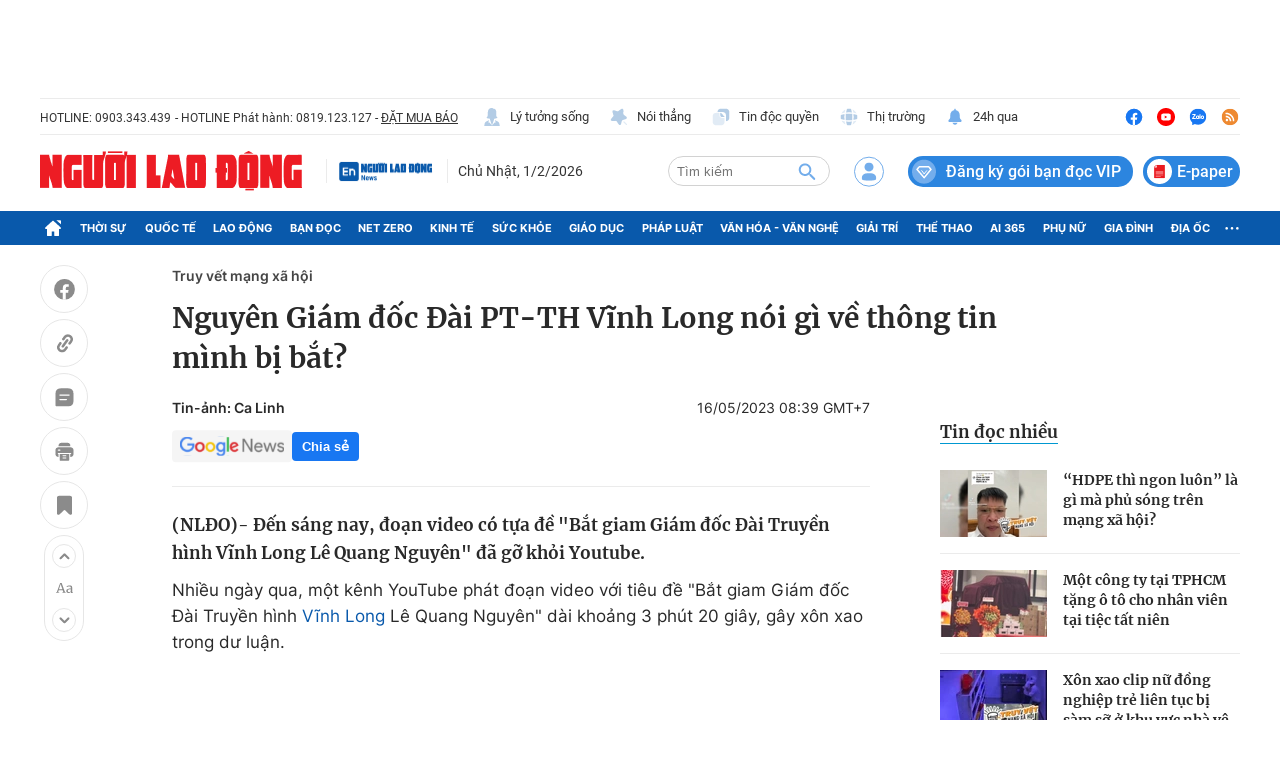

--- FILE ---
content_type: text/html; charset=UTF-8
request_url: https://auto-load-balancer.likr.tw/api/get_client_ip.php
body_size: -134
content:
"18.218.126.143"

--- FILE ---
content_type: text/html; charset=utf-8
request_url: https://nld.com.vn/detail-most-view-1961606.htm
body_size: 1504
content:
<div class="box-category" data-layout="29" data-cd-key=siteid196:highestviewnews:zoneid1961606hour24 data-cd-top=5>
        <div class="box-category-top">
            <h2 class="title-category">
                <a class="box-category-title" href="javascript:;" rel="nofollow" title="Tin đọc nhiều">
                    Tin đọc nhiều
                </a>
            </h2>
        </div>
        <div class="box-category-middle">
                            <div class="box-category-item" data-id="196251221153032034"   >
                    <a class="box-category-link-with-avatar img-resize" href="/hdpe-thi-ngon-luon-la-gi-ma-phu-song-tren-mang-xa-hoi-196251221153032034.htm" data-newstype="0"
                title="“HDPE thì ngon luôn” là gì mà phủ sóng trên mạng xã hội?"  >
                                    <img data-type="avatar"  
                        src="https://nld.mediacdn.vn/zoom/107_67/291774122806476800/2025/12/21/truy-vet-mang-xa-hoi-hdpe-176630578026359872613.jpg"
                        alt="“HDPE thì ngon luôn” là gì mà phủ sóng trên mạng xã hội?" loading=lazy
                        class="box-category-avatar">
                            </a>
        
        <div class="box-category-content">
            <h3 class="box-category-title-text">
                <a data-type="title" data-linktype="newsdetail" data-id="196251221153032034"
                    class="box-category-link-title" data-type="0"
                    data-newstype="0" href="/hdpe-thi-ngon-luon-la-gi-ma-phu-song-tren-mang-xa-hoi-196251221153032034.htm"
                    title="“HDPE thì ngon luôn” là gì mà phủ sóng trên mạng xã hội?"

                   >“HDPE thì ngon luôn” là gì mà phủ sóng trên mạng xã hội?</a>
                </h3>

                
                
                    </div>

        </div>
                            <div class="box-category-item" data-id="196260108141157702"   >
                    <a class="box-category-link-with-avatar img-resize" href="/mot-cong-ty-tai-tphcm-tang-o-to-cho-nhan-vien-tai-tiec-tat-nien-196260108141157702.htm" data-newstype="0"
                title="Một công ty tại TPHCM tặng ô tô cho nhân viên tại tiệc tất niên"  >
                                    <img data-type="avatar"  
                        src="https://nld.mediacdn.vn/zoom/107_67/291774122806476800/2026/1/8/screenshot8-1-202614236wwwtiktokcom-17678557873111905981813-39-0-468-686-crop-17678561652252092294245.jpeg"
                        alt="Một công ty tại TPHCM tặng ô tô cho nhân viên tại tiệc tất niên" loading=lazy
                        class="box-category-avatar">
                            </a>
        
        <div class="box-category-content">
            <h3 class="box-category-title-text">
                <a data-type="title" data-linktype="newsdetail" data-id="196260108141157702"
                    class="box-category-link-title" data-type="0"
                    data-newstype="0" href="/mot-cong-ty-tai-tphcm-tang-o-to-cho-nhan-vien-tai-tiec-tat-nien-196260108141157702.htm"
                    title="Một công ty tại TPHCM tặng ô tô cho nhân viên tại tiệc tất niên"

                   >Một công ty tại TPHCM tặng ô tô cho nhân viên tại tiệc tất niên</a>
                </h3>

                
                
                    </div>

        </div>
                            <div class="box-category-item" data-id="19626013112162066"   >
                    <a class="box-category-link-with-avatar img-resize" href="/xon-xao-clip-nu-dong-nghiep-tre-lien-tuc-bi-sam-so-o-khu-vuc-nha-ve-sinh-cong-an-vao-cuoc-19626013112162066.htm" data-newstype="0"
                title="Xôn xao clip nữ đồng nghiệp trẻ liên tục bị sàm sỡ ở khu vực nhà vệ sinh: Công an vào cuộc "  >
                                    <img data-type="avatar"  
                        src="https://nld.mediacdn.vn/zoom/107_67/291774122806476800/2026/1/31/img20260131124404-17698383503691200558990-0-174-1141-2000-crop-1769838370754256700124.jpg"
                        alt="Xôn xao clip nữ đồng nghiệp trẻ liên tục bị sàm sỡ ở khu vực nhà vệ sinh: Công an vào cuộc " loading=lazy
                        class="box-category-avatar">
                            </a>
        
        <div class="box-category-content">
            <h3 class="box-category-title-text">
                <a data-type="title" data-linktype="newsdetail" data-id="19626013112162066"
                    class="box-category-link-title" data-type="0"
                    data-newstype="0" href="/xon-xao-clip-nu-dong-nghiep-tre-lien-tuc-bi-sam-so-o-khu-vuc-nha-ve-sinh-cong-an-vao-cuoc-19626013112162066.htm"
                    title="Xôn xao clip nữ đồng nghiệp trẻ liên tục bị sàm sỡ ở khu vực nhà vệ sinh: Công an vào cuộc "

                   >Xôn xao clip nữ đồng nghiệp trẻ liên tục bị sàm sỡ ở khu vực nhà vệ sinh: Công an vào cuộc </a>
                </h3>

                
                
                    </div>

        </div>
                            <div class="box-category-item" data-id="196260120143207872"   >
                    <a class="box-category-link-with-avatar img-resize" href="/tay-ninh-xac-minh-xu-ly-thong-tin-sai-su-that-ve-tu-tu-ho-duy-hai-196260120143207872.htm" data-newstype="0"
                title="Tây Ninh xác minh, xử lý thông tin sai sự thật về tử tù Hồ Duy Hải"  >
                                    <img data-type="avatar"  
                        src="https://nld.mediacdn.vn/zoom/107_67/291774122806476800/2026/1/20/hdh-17688957889161752616893-0-0-438-701-crop-1768895796259638706628.jpg"
                        alt="Tây Ninh xác minh, xử lý thông tin sai sự thật về tử tù Hồ Duy Hải" loading=lazy
                        class="box-category-avatar">
                            </a>
        
        <div class="box-category-content">
            <h3 class="box-category-title-text">
                <a data-type="title" data-linktype="newsdetail" data-id="196260120143207872"
                    class="box-category-link-title" data-type="0"
                    data-newstype="0" href="/tay-ninh-xac-minh-xu-ly-thong-tin-sai-su-that-ve-tu-tu-ho-duy-hai-196260120143207872.htm"
                    title="Tây Ninh xác minh, xử lý thông tin sai sự thật về tử tù Hồ Duy Hải"

                   >Tây Ninh xác minh, xử lý thông tin sai sự thật về tử tù Hồ Duy Hải</a>
                </h3>

                
                
                    </div>

        </div>
                            <div class="box-category-item" data-id="19626012711562598"   >
                    <a class="box-category-link-with-avatar img-resize" href="/sacombank-len-tieng-ve-thong-tin-khong-thuong-tet-cho-nhan-vien-19626012711562598.htm" data-newstype="0"
                title="Sacombank lên tiếng về thông tin không thưởng Tết cho nhân viên"  >
                                    <img data-type="avatar"  
                        src="https://nld.mediacdn.vn/zoom/107_67/291774122806476800/2026/1/27/xem-them-o-phan-binh-luan-176949210674851937334-122-0-710-940-crop-17694921127202065904544.png"
                        alt="Sacombank lên tiếng về thông tin không thưởng Tết cho nhân viên" loading=lazy
                        class="box-category-avatar">
                            </a>
        
        <div class="box-category-content">
            <h3 class="box-category-title-text">
                <a data-type="title" data-linktype="newsdetail" data-id="19626012711562598"
                    class="box-category-link-title" data-type="0"
                    data-newstype="0" href="/sacombank-len-tieng-ve-thong-tin-khong-thuong-tet-cho-nhan-vien-19626012711562598.htm"
                    title="Sacombank lên tiếng về thông tin không thưởng Tết cho nhân viên"

                   >Sacombank lên tiếng về thông tin không thưởng Tết cho nhân viên</a>
                </h3>

                
                
                    </div>

        </div>
                    </div>
    </div>
<!--u: 01/02/2026 07:14:40 -->

--- FILE ---
content_type: application/javascript; charset=utf-8
request_url: https://static.mediacdn.vn/nld.com.vn/web_js/20250120/nld.detail.min.js?v4
body_size: 66751
content:
!function(t,e,n,i){"use strict";if(t.console=t.console||{info:function(t){}},n)if(n.fn.fancybox)console.info("fancyBox already initialized");else{var a,o,r,s,l={closeExisting:!1,loop:!1,gutter:50,keyboard:!0,preventCaptionOverlap:!0,arrows:!0,infobar:!0,smallBtn:"auto",toolbar:"auto",buttons:["zoom","slideShow","thumbs","close"],idleTime:3,protect:!1,modal:!1,image:{preload:!1},ajax:{settings:{data:{fancybox:!0}}},iframe:{tpl:'<iframe id="fancybox-frame{rnd}" name="fancybox-frame{rnd}" class="fancybox-iframe" allowfullscreen="allowfullscreen" allow="autoplay; fullscreen" src=""></iframe>',preload:!0,css:{},attr:{scrolling:"auto"}},video:{tpl:'<video class="fancybox-video" controls controlsList="nodownload" poster="{{poster}}"><source src="{{src}}" type="{{format}}" />Sorry, your browser doesn\'t support embedded videos, <a href="{{src}}">download</a> and watch with your favorite video player!</video>',format:"",autoStart:!0},defaultType:"image",animationEffect:"zoom",animationDuration:366,zoomOpacity:"auto",transitionEffect:"fade",transitionDuration:366,slideClass:"",baseClass:"",baseTpl:'<div class="fancybox-container" role="dialog" tabindex="-1"><div class="fancybox-bg"></div><div class="fancybox-inner"><div class="fancybox-infobar"><span data-fancybox-index></span>&nbsp;/&nbsp;<span data-fancybox-count></span></div><div class="fancybox-toolbar">{{buttons}}</div><div class="fancybox-navigation">{{arrows}}</div><div class="fancybox-stage"></div><div class="fancybox-caption"><div class="fancybox-caption__body"></div></div></div></div>',spinnerTpl:'<div class="fancybox-loading"></div>',errorTpl:'<div class="fancybox-error"><p>{{ERROR}}</p></div>',btnTpl:{download:'<a download data-fancybox-download class="fancybox-button fancybox-button--download" title="{{DOWNLOAD}}" href="javascript:;"><svg xmlns="http://www.w3.org/2000/svg" viewBox="0 0 24 24"><path d="M18.62 17.09V19H5.38v-1.91zm-2.97-6.96L17 11.45l-5 4.87-5-4.87 1.36-1.32 2.68 2.64V5h1.92v7.77z"/></svg></a>',zoom:'<button data-fancybox-zoom class="fancybox-button fancybox-button--zoom" title="{{ZOOM}}"><svg xmlns="http://www.w3.org/2000/svg" viewBox="0 0 24 24"><path d="M18.7 17.3l-3-3a5.9 5.9 0 0 0-.6-7.6 5.9 5.9 0 0 0-8.4 0 5.9 5.9 0 0 0 0 8.4 5.9 5.9 0 0 0 7.7.7l3 3a1 1 0 0 0 1.3 0c.4-.5.4-1 0-1.5zM8.1 13.8a4 4 0 0 1 0-5.7 4 4 0 0 1 5.7 0 4 4 0 0 1 0 5.7 4 4 0 0 1-5.7 0z"/></svg></button>',close:'<button data-fancybox-close class="fancybox-button fancybox-button--close" title="{{CLOSE}}"><svg xmlns="http://www.w3.org/2000/svg" viewBox="0 0 24 24"><path d="M12 10.6L6.6 5.2 5.2 6.6l5.4 5.4-5.4 5.4 1.4 1.4 5.4-5.4 5.4 5.4 1.4-1.4-5.4-5.4 5.4-5.4-1.4-1.4-5.4 5.4z"/></svg></button>',arrowLeft:'<button data-fancybox-prev class="fancybox-button fancybox-button--arrow_left" title="{{PREV}}"><div><svg xmlns="http://www.w3.org/2000/svg" viewBox="0 0 24 24"><path d="M11.28 15.7l-1.34 1.37L5 12l4.94-5.07 1.34 1.38-2.68 2.72H19v1.94H8.6z"/></svg></div></button>',arrowRight:'<button data-fancybox-next class="fancybox-button fancybox-button--arrow_right" title="{{NEXT}}"><div><svg xmlns="http://www.w3.org/2000/svg" viewBox="0 0 24 24"><path d="M15.4 12.97l-2.68 2.72 1.34 1.38L19 12l-4.94-5.07-1.34 1.38 2.68 2.72H5v1.94z"/></svg></div></button>',smallBtn:'<button type="button" data-fancybox-close class="fancybox-button fancybox-close-small" title="{{CLOSE}}"><svg xmlns="http://www.w3.org/2000/svg" version="1" viewBox="0 0 24 24"><path d="M13 12l5-5-1-1-5 5-5-5-1 1 5 5-5 5 1 1 5-5 5 5 1-1z"/></svg></button>'},parentEl:"body",hideScrollbar:!0,autoFocus:!0,backFocus:!0,trapFocus:!0,fullScreen:{autoStart:!1},touch:{vertical:!0,momentum:!0},hash:null,media:{},slideShow:{autoStart:!1,speed:3e3},thumbs:{autoStart:!1,hideOnClose:!0,parentEl:".fancybox-container",axis:"y"},wheel:"auto",onInit:n.noop,beforeLoad:n.noop,afterLoad:n.noop,beforeShow:n.noop,afterShow:n.noop,beforeClose:n.noop,afterClose:n.noop,onActivate:n.noop,onDeactivate:n.noop,clickContent:function(t,e){return"image"===t.type&&"zoom"},clickSlide:"close",clickOutside:"close",dblclickContent:!1,dblclickSlide:!1,dblclickOutside:!1,mobile:{preventCaptionOverlap:!1,idleTime:!1,clickContent:function(t,e){return"image"===t.type&&"toggleControls"},clickSlide:function(t,e){return"image"===t.type?"toggleControls":"close"},dblclickContent:function(t,e){return"image"===t.type&&"zoom"},dblclickSlide:function(t,e){return"image"===t.type&&"zoom"}},lang:"en",i18n:{en:{CLOSE:"Close",NEXT:"Next",PREV:"Previous",ERROR:"The requested content cannot be loaded. <br/> Please try again later.",PLAY_START:"Start slideshow",PLAY_STOP:"Pause slideshow",FULL_SCREEN:"Full screen",THUMBS:"Thumbnails",DOWNLOAD:"Download",SHARE:"Share",ZOOM:"Zoom"},de:{CLOSE:"Schlie&szlig;en",NEXT:"Weiter",PREV:"Zur&uuml;ck",ERROR:"Die angeforderten Daten konnten nicht geladen werden. <br/> Bitte versuchen Sie es sp&auml;ter nochmal.",PLAY_START:"Diaschau starten",PLAY_STOP:"Diaschau beenden",FULL_SCREEN:"Vollbild",THUMBS:"Vorschaubilder",DOWNLOAD:"Herunterladen",SHARE:"Teilen",ZOOM:"Vergr&ouml;&szlig;ern"}}},c=n(t),d=n(e),u=0,p=t.requestAnimationFrame||t.webkitRequestAnimationFrame||t.mozRequestAnimationFrame||t.oRequestAnimationFrame||function(e){return t.setTimeout(e,1e3/60)},f=t.cancelAnimationFrame||t.webkitCancelAnimationFrame||t.mozCancelAnimationFrame||t.oCancelAnimationFrame||function(e){t.clearTimeout(e)},m=function(){var t,n=e.createElement("fakeelement"),a={transition:"transitionend",OTransition:"oTransitionEnd",MozTransition:"transitionend",WebkitTransition:"webkitTransitionEnd"};for(t in a)if(n.style[t]!==i)return a[t];return"transitionend"}(),h=function(t){return t&&t.length&&t[0].offsetHeight},g=function(t,e){var i=n.extend(!0,{},t,e);return n.each(e,function(t,e){n.isArray(e)&&(i[t]=e)}),i},v=function(t,e,i){var a=this;a.opts=g({index:i},n.fancybox.defaults),n.isPlainObject(e)&&(a.opts=g(a.opts,e)),n.fancybox.isMobile&&(a.opts=g(a.opts,a.opts.mobile)),a.id=a.opts.id||++u,a.currIndex=parseInt(a.opts.index,10)||0,a.prevIndex=null,a.prevPos=null,a.currPos=0,a.firstRun=!0,a.group=[],a.slides={},a.addContent(t),a.group.length&&a.init()};n.extend(v.prototype,{init:function(){var i,a,o=this,r=o.group[o.currIndex].opts;r.closeExisting&&n.fancybox.close(!0),n("body").addClass("fancybox-active"),!n.fancybox.getInstance()&&!1!==r.hideScrollbar&&!n.fancybox.isMobile&&e.body.scrollHeight>t.innerHeight&&(n("head").append('<style id="fancybox-style-noscroll" type="text/css">.compensate-for-scrollbar{margin-right:'+(t.innerWidth-e.documentElement.clientWidth)+"px;}</style>"),n("body").addClass("compensate-for-scrollbar")),a="",n.each(r.buttons,function(t,e){a+=r.btnTpl[e]||""}),i=n(o.translate(o,r.baseTpl.replace("{{buttons}}",a).replace("{{arrows}}",r.btnTpl.arrowLeft+r.btnTpl.arrowRight))).attr("id","fancybox-container-"+o.id).addClass(r.baseClass).data("FancyBox",o).appendTo(r.parentEl),o.$refs={container:i},["bg","inner","infobar","toolbar","stage","caption","navigation"].forEach(function(t){o.$refs[t]=i.find(".fancybox-"+t)}),o.trigger("onInit"),o.activate(),o.jumpTo(o.currIndex)},translate:function(t,e){var n=t.opts.i18n[t.opts.lang]||t.opts.i18n.en;return e.replace(/\{\{(\w+)\}\}/g,function(t,e){return n[e]===i?t:n[e]})},addContent:function(t){var e,a=this,o=n.makeArray(t);n.each(o,function(t,e){var o,r,s,l,c,d={},u={};n.isPlainObject(e)?(d=e,u=e.opts||e):"object"===n.type(e)&&n(e).length?(u=(o=n(e)).data()||{},(u=n.extend(!0,{},u,u.options)).$orig=o,d.src=a.opts.src||u.src||o.attr("href"),d.type||d.src||(d.type="inline",d.src=e)):d={type:"html",src:e+""},d.opts=n.extend(!0,{},a.opts,u),n.isArray(u.buttons)&&(d.opts.buttons=u.buttons),n.fancybox.isMobile&&d.opts.mobile&&(d.opts=g(d.opts,d.opts.mobile)),r=d.type||d.opts.type,l=d.src||"",!r&&l&&((s=l.match(/\.(mp4|mov|ogv|webm)((\?|#).*)?$/i))?(r="video",d.opts.video.format||(d.opts.video.format="video/"+("ogv"===s[1]?"ogg":s[1]))):l.match(/(^data:image\/[a-z0-9+\/=]*,)|(\.(jp(e|g|eg)|gif|png|bmp|webp|svg|ico)((\?|#).*)?$)/i)?r="image":l.match(/\.(pdf)((\?|#).*)?$/i)?(r="iframe",d=n.extend(!0,d,{contentType:"pdf",opts:{iframe:{preload:!1}}})):"#"===l.charAt(0)&&(r="inline")),r?d.type=r:a.trigger("objectNeedsType",d),d.contentType||(d.contentType=n.inArray(d.type,["html","inline","ajax"])>-1?"html":d.type),d.index=a.group.length,"auto"==d.opts.smallBtn&&(d.opts.smallBtn=n.inArray(d.type,["html","inline","ajax"])>-1),"auto"===d.opts.toolbar&&(d.opts.toolbar=!d.opts.smallBtn),d.$thumb=d.opts.$thumb||null,d.opts.$trigger&&d.index===a.opts.index&&(d.$thumb=d.opts.$trigger.find("img:first"),d.$thumb.length&&(d.opts.$orig=d.opts.$trigger)),d.$thumb&&d.$thumb.length||!d.opts.$orig||(d.$thumb=d.opts.$orig.find("img:first")),d.$thumb&&!d.$thumb.length&&(d.$thumb=null),d.thumb=d.opts.thumb||(d.$thumb?d.$thumb[0].src:null),"function"===n.type(d.opts.caption)&&(d.opts.caption=d.opts.caption.apply(e,[a,d])),"function"===n.type(a.opts.caption)&&(d.opts.caption=a.opts.caption.apply(e,[a,d])),d.opts.caption instanceof n||(d.opts.caption=d.opts.caption===i?"":d.opts.caption+""),"ajax"===d.type&&(c=l.split(/\s+/,2)).length>1&&(d.src=c.shift(),d.opts.filter=c.shift()),d.opts.modal&&(d.opts=n.extend(!0,d.opts,{trapFocus:!0,infobar:0,toolbar:0,smallBtn:0,keyboard:0,slideShow:0,fullScreen:0,thumbs:0,touch:0,clickContent:!1,clickSlide:!1,clickOutside:!1,dblclickContent:!1,dblclickSlide:!1,dblclickOutside:!1})),a.group.push(d)}),Object.keys(a.slides).length&&(a.updateControls(),(e=a.Thumbs)&&e.isActive&&(e.create(),e.focus()))},addEvents:function(){var e=this;e.removeEvents(),e.$refs.container.on("click.fb-close","[data-fancybox-close]",function(t){t.stopPropagation(),t.preventDefault(),e.close(t)}).on("touchstart.fb-prev click.fb-prev","[data-fancybox-prev]",function(t){t.stopPropagation(),t.preventDefault(),e.previous()}).on("touchstart.fb-next click.fb-next","[data-fancybox-next]",function(t){t.stopPropagation(),t.preventDefault(),e.next()}).on("click.fb","[data-fancybox-zoom]",function(t){e[e.isScaledDown()?"scaleToActual":"scaleToFit"]()}),c.on("orientationchange.fb resize.fb",function(t){t&&t.originalEvent&&"resize"===t.originalEvent.type?(e.requestId&&f(e.requestId),e.requestId=p(function(){e.update(t)})):(e.current&&"iframe"===e.current.type&&e.$refs.stage.hide(),setTimeout(function(){e.$refs.stage.show(),e.update(t)},n.fancybox.isMobile?600:250))}),d.on("keydown.fb",function(t){var i=(n.fancybox?n.fancybox.getInstance():null).current,a=t.keyCode||t.which;if(9!=a){if(!(!i.opts.keyboard||t.ctrlKey||t.altKey||t.shiftKey||n(t.target).is("input,textarea,video,audio,select")))return 8===a||27===a?(t.preventDefault(),void e.close(t)):37===a||38===a?(t.preventDefault(),void e.previous()):39===a||40===a?(t.preventDefault(),void e.next()):void e.trigger("afterKeydown",t,a)}else i.opts.trapFocus&&e.focus(t)}),e.group[e.currIndex].opts.idleTime&&(e.idleSecondsCounter=0,d.on("mousemove.fb-idle mouseleave.fb-idle mousedown.fb-idle touchstart.fb-idle touchmove.fb-idle scroll.fb-idle keydown.fb-idle",function(t){e.idleSecondsCounter=0,e.isIdle&&e.showControls(),e.isIdle=!1}),e.idleInterval=t.setInterval(function(){e.idleSecondsCounter++,e.idleSecondsCounter>=e.group[e.currIndex].opts.idleTime&&!e.isDragging&&(e.isIdle=!0,e.idleSecondsCounter=0,e.hideControls())},1e3))},removeEvents:function(){var e=this;c.off("orientationchange.fb resize.fb"),d.off("keydown.fb .fb-idle"),this.$refs.container.off(".fb-close .fb-prev .fb-next"),e.idleInterval&&(t.clearInterval(e.idleInterval),e.idleInterval=null)},previous:function(t){return this.jumpTo(this.currPos-1,t)},next:function(t){return this.jumpTo(this.currPos+1,t)},jumpTo:function(t,e){var a,o,r,s,l,c,d,u,p,f=this,m=f.group.length;if(!(f.isDragging||f.isClosing||f.isAnimating&&f.firstRun)){if(t=parseInt(t,10),!(r=f.current?f.current.opts.loop:f.opts.loop)&&(t<0||t>=m))return!1;if(a=f.firstRun=!Object.keys(f.slides).length,l=f.current,f.prevIndex=f.currIndex,f.prevPos=f.currPos,s=f.createSlide(t),m>1&&((r||s.index<m-1)&&f.createSlide(t+1),(r||s.index>0)&&f.createSlide(t-1)),f.current=s,f.currIndex=s.index,f.currPos=s.pos,f.trigger("beforeShow",a),f.updateControls(),s.forcedDuration=i,n.isNumeric(e)?s.forcedDuration=e:e=s.opts[a?"animationDuration":"transitionDuration"],e=parseInt(e,10),o=f.isMoved(s),s.$slide.addClass("fancybox-slide--current"),a)return s.opts.animationEffect&&e&&f.$refs.container.css("transition-duration",e+"ms"),f.$refs.container.addClass("fancybox-is-open").trigger("focus"),f.loadSlide(s),void f.preload("image");c=n.fancybox.getTranslate(l.$slide),d=n.fancybox.getTranslate(f.$refs.stage),n.each(f.slides,function(t,e){n.fancybox.stop(e.$slide,!0)}),l.pos!==s.pos&&(l.isComplete=!1),l.$slide.removeClass("fancybox-slide--complete fancybox-slide--current"),o?(p=c.left-(l.pos*c.width+l.pos*l.opts.gutter),n.each(f.slides,function(t,i){i.$slide.removeClass("fancybox-animated").removeClass(function(t,e){return(e.match(/(^|\s)fancybox-fx-\S+/g)||[]).join(" ")});var a=i.pos*c.width+i.pos*i.opts.gutter;n.fancybox.setTranslate(i.$slide,{top:0,left:a-d.left+p}),i.pos!==s.pos&&i.$slide.addClass("fancybox-slide--"+(i.pos>s.pos?"next":"previous")),h(i.$slide),n.fancybox.animate(i.$slide,{top:0,left:(i.pos-s.pos)*c.width+(i.pos-s.pos)*i.opts.gutter},e,function(){i.$slide.css({transform:"",opacity:""}).removeClass("fancybox-slide--next fancybox-slide--previous"),i.pos===f.currPos&&f.complete()})})):e&&s.opts.transitionEffect&&(u="fancybox-animated fancybox-fx-"+s.opts.transitionEffect,l.$slide.addClass("fancybox-slide--"+(l.pos>s.pos?"next":"previous")),n.fancybox.animate(l.$slide,u,e,function(){l.$slide.removeClass(u).removeClass("fancybox-slide--next fancybox-slide--previous")},!1)),s.isLoaded?f.revealContent(s):f.loadSlide(s),f.preload("image")}},createSlide:function(t){var e,i,a=this;return i=(i=t%a.group.length)<0?a.group.length+i:i,!a.slides[t]&&a.group[i]&&(e=n('<div class="fancybox-slide"></div>').appendTo(a.$refs.stage),a.slides[t]=n.extend(!0,{},a.group[i],{pos:t,$slide:e,isLoaded:!1}),a.updateSlide(a.slides[t])),a.slides[t]},scaleToActual:function(t,e,a){var o,r,s,l,c,d=this,u=d.current,p=u.$content,f=n.fancybox.getTranslate(u.$slide).width,m=n.fancybox.getTranslate(u.$slide).height,h=u.width,g=u.height;d.isAnimating||d.isMoved()||!p||"image"!=u.type||!u.isLoaded||u.hasError||(d.isAnimating=!0,n.fancybox.stop(p),t=t===i?.5*f:t,e=e===i?.5*m:e,(o=n.fancybox.getTranslate(p)).top-=n.fancybox.getTranslate(u.$slide).top,o.left-=n.fancybox.getTranslate(u.$slide).left,l=h/o.width,c=g/o.height,r=.5*f-.5*h,s=.5*m-.5*g,h>f&&((r=o.left*l-(t*l-t))>0&&(r=0),r<f-h&&(r=f-h)),g>m&&((s=o.top*c-(e*c-e))>0&&(s=0),s<m-g&&(s=m-g)),d.updateCursor(h,g),n.fancybox.animate(p,{top:s,left:r,scaleX:l,scaleY:c},a||366,function(){d.isAnimating=!1}),d.SlideShow&&d.SlideShow.isActive&&d.SlideShow.stop())},scaleToFit:function(t){var e,i=this,a=i.current,o=a.$content;i.isAnimating||i.isMoved()||!o||"image"!=a.type||!a.isLoaded||a.hasError||(i.isAnimating=!0,n.fancybox.stop(o),e=i.getFitPos(a),i.updateCursor(e.width,e.height),n.fancybox.animate(o,{top:e.top,left:e.left,scaleX:e.width/o.width(),scaleY:e.height/o.height()},t||366,function(){i.isAnimating=!1}))},getFitPos:function(t){var e,i,a,o,r=t.$content,s=t.$slide,l=t.width||t.opts.width,c=t.height||t.opts.height,d={};return!!(t.isLoaded&&r&&r.length)&&(e=n.fancybox.getTranslate(this.$refs.stage).width,i=n.fancybox.getTranslate(this.$refs.stage).height,e-=parseFloat(s.css("paddingLeft"))+parseFloat(s.css("paddingRight"))+parseFloat(r.css("marginLeft"))+parseFloat(r.css("marginRight")),i-=parseFloat(s.css("paddingTop"))+parseFloat(s.css("paddingBottom"))+parseFloat(r.css("marginTop"))+parseFloat(r.css("marginBottom")),l&&c||(l=e,c=i),(l*=a=Math.min(1,e/l,i/c))>e-.5&&(l=e),(c*=a)>i-.5&&(c=i),"image"===t.type?(d.top=Math.floor(.5*(i-c))+parseFloat(s.css("paddingTop")),d.left=Math.floor(.5*(e-l))+parseFloat(s.css("paddingLeft"))):"video"===t.contentType&&(c>l/(o=t.opts.width&&t.opts.height?l/c:t.opts.ratio||16/9)?c=l/o:l>c*o&&(l=c*o)),d.width=l,d.height=c,d)},update:function(t){var e=this;n.each(e.slides,function(n,i){e.updateSlide(i,t)})},updateSlide:function(t,e){var i=this,a=t&&t.$content,o=t.width||t.opts.width,r=t.height||t.opts.height,s=t.$slide;i.adjustCaption(t),a&&(o||r||"video"===t.contentType)&&!t.hasError&&(n.fancybox.stop(a),n.fancybox.setTranslate(a,i.getFitPos(t)),t.pos===i.currPos&&(i.isAnimating=!1,i.updateCursor())),i.adjustLayout(t),s.length&&(s.trigger("refresh"),t.pos===i.currPos&&i.$refs.toolbar.add(i.$refs.navigation.find(".fancybox-button--arrow_right")).toggleClass("compensate-for-scrollbar",s.get(0).scrollHeight>s.get(0).clientHeight)),i.trigger("onUpdate",t,e)},centerSlide:function(t){var e=this,a=e.current,o=a.$slide;!e.isClosing&&a&&(o.siblings().css({transform:"",opacity:""}),o.parent().children().removeClass("fancybox-slide--previous fancybox-slide--next"),n.fancybox.animate(o,{top:0,left:0,opacity:1},t===i?0:t,function(){o.css({transform:"",opacity:""}),a.isComplete||e.complete()},!1))},isMoved:function(t){var e,i,a=t||this.current;return!!a&&(i=n.fancybox.getTranslate(this.$refs.stage),e=n.fancybox.getTranslate(a.$slide),!a.$slide.hasClass("fancybox-animated")&&(Math.abs(e.top-i.top)>.5||Math.abs(e.left-i.left)>.5))},updateCursor:function(t,e){var i,a,o=this,r=o.current,s=o.$refs.container;r&&!o.isClosing&&o.Guestures&&(s.removeClass("fancybox-is-zoomable fancybox-can-zoomIn fancybox-can-zoomOut fancybox-can-swipe fancybox-can-pan"),a=!!(i=o.canPan(t,e))||o.isZoomable(),s.toggleClass("fancybox-is-zoomable",a),n("[data-fancybox-zoom]").prop("disabled",!a),i?s.addClass("fancybox-can-pan"):a&&("zoom"===r.opts.clickContent||n.isFunction(r.opts.clickContent)&&"zoom"==r.opts.clickContent(r))?s.addClass("fancybox-can-zoomIn"):r.opts.touch&&(r.opts.touch.vertical||o.group.length>1)&&"video"!==r.contentType&&s.addClass("fancybox-can-swipe"))},isZoomable:function(){var t,e=this,n=e.current;if(n&&!e.isClosing&&"image"===n.type&&!n.hasError){if(!n.isLoaded)return!0;if((t=e.getFitPos(n))&&(n.width>t.width||n.height>t.height))return!0}return!1},isScaledDown:function(t,e){var a=!1,o=this.current,r=o.$content;return t!==i&&e!==i?a=t<o.width&&e<o.height:r&&(a=(a=n.fancybox.getTranslate(r)).width<o.width&&a.height<o.height),a},canPan:function(t,e){var a=this.current,o=null,r=!1;return"image"===a.type&&(a.isComplete||t&&e)&&!a.hasError&&(r=this.getFitPos(a),t!==i&&e!==i?o={width:t,height:e}:a.isComplete&&(o=n.fancybox.getTranslate(a.$content)),o&&r&&(r=Math.abs(o.width-r.width)>1.5||Math.abs(o.height-r.height)>1.5)),r},loadSlide:function(t){var e,i,a,o=this;if(!t.isLoading&&!t.isLoaded){if(t.isLoading=!0,!1===o.trigger("beforeLoad",t))return t.isLoading=!1,!1;switch(e=t.type,(i=t.$slide).off("refresh").trigger("onReset").addClass(t.opts.slideClass),e){case"image":o.setImage(t);break;case"iframe":o.setIframe(t);break;case"html":o.setContent(t,t.src||t.content);break;case"video":o.setContent(t,t.opts.video.tpl.replace(/\{\{src\}\}/gi,t.src).replace("{{format}}",t.opts.videoFormat||t.opts.video.format||"").replace("{{poster}}",t.thumb||""));break;case"inline":n(t.src).length?o.setContent(t,n(t.src)):o.setError(t);break;case"ajax":o.showLoading(t),a=n.ajax(n.extend({},t.opts.ajax.settings,{url:t.src,success:function(e,n){"success"===n&&o.setContent(t,e)},error:function(e,n){e&&"abort"!==n&&o.setError(t)}})),i.one("onReset",function(){a.abort()});break;default:o.setError(t)}return!0}},setImage:function(t){var i,a=this;setTimeout(function(){var e=t.$image;a.isClosing||!t.isLoading||e&&e.length&&e[0].complete||t.hasError||a.showLoading(t)},50),a.checkSrcset(t),t.$content=n('<div class="fancybox-content"></div>').addClass("fancybox-is-hidden").appendTo(t.$slide.addClass("fancybox-slide--image")),!1!==t.opts.preload&&t.opts.width&&t.opts.height&&t.thumb&&(t.width=t.opts.width,t.height=t.opts.height,(i=e.createElement("img")).onerror=function(){n(this).remove(),t.$ghost=null},i.onload=function(){a.afterLoad(t)},t.$ghost=n(i).addClass("fancybox-image").appendTo(t.$content).attr("src",t.thumb)),a.setBigImage(t)},checkSrcset:function(e){var n,i,a,o,r=e.opts.srcset||e.opts.image.srcset;if(r){a=t.devicePixelRatio||1,o=t.innerWidth*a,i=r.split(",").map(function(t){var e={};return t.trim().split(/\s+/).forEach(function(t,n){var i=parseInt(t.substring(0,t.length-1),10);if(0===n)return e.url=t;i&&(e.value=i,e.postfix=t[t.length-1])}),e}),i.sort(function(t,e){return t.value-e.value});for(var s=0;s<i.length;s++){var l=i[s];if("w"===l.postfix&&l.value>=o||"x"===l.postfix&&l.value>=a){n=l;break}}!n&&i.length&&(n=i[i.length-1]),n&&(e.src=n.url,e.width&&e.height&&"w"==n.postfix&&(e.height=e.width/e.height*n.value,e.width=n.value),e.opts.srcset=r)}},setBigImage:function(t){var i=this,a=e.createElement("img"),o=n(a);t.$image=o.one("error",function(){i.setError(t)}).one("load",function(){var e;t.$ghost||(i.resolveImageSlideSize(t,this.naturalWidth,this.naturalHeight),i.afterLoad(t)),i.isClosing||(t.opts.srcset&&((e=t.opts.sizes)&&"auto"!==e||(e=(t.width/t.height>1&&c.width()/c.height()>1?"100":Math.round(t.width/t.height*100))+"vw"),o.attr("sizes",e).attr("srcset",t.opts.srcset)),t.$ghost&&setTimeout(function(){t.$ghost&&!i.isClosing&&t.$ghost.hide()},Math.min(300,Math.max(1e3,t.height/1600))),i.hideLoading(t))}).addClass("fancybox-image").attr("src",t.src).appendTo(t.$content),(a.complete||"complete"==a.readyState)&&o.naturalWidth&&o.naturalHeight?o.trigger("load"):a.error&&o.trigger("error")},resolveImageSlideSize:function(t,e,n){var i=parseInt(t.opts.width,10),a=parseInt(t.opts.height,10);t.width=e,t.height=n,i>0&&(t.width=i,t.height=Math.floor(i*n/e)),a>0&&(t.width=Math.floor(a*e/n),t.height=a)},setIframe:function(t){var e,a=this,o=t.opts.iframe,r=t.$slide;t.$content=n('<div class="fancybox-content'+(o.preload?" fancybox-is-hidden":"")+'"></div>').css(o.css).appendTo(r),r.addClass("fancybox-slide--"+t.contentType),t.$iframe=e=n(o.tpl.replace(/\{rnd\}/g,(new Date).getTime())).attr(o.attr).appendTo(t.$content),o.preload?(a.showLoading(t),e.on("load.fb error.fb",function(e){this.isReady=1,t.$slide.trigger("refresh"),a.afterLoad(t)}),r.on("refresh.fb",function(){var n,a=t.$content,s=o.css.width,l=o.css.height;if(1===e[0].isReady){try{n=e.contents().find("body")}catch(t){}n&&n.length&&n.children().length&&(r.css("overflow","visible"),a.css({width:"100%","max-width":"100%",height:"9999px"}),s===i&&(s=Math.ceil(Math.max(n[0].clientWidth,n.outerWidth(!0)))),a.css("width",s||"").css("max-width",""),l===i&&(l=Math.ceil(Math.max(n[0].clientHeight,n.outerHeight(!0)))),a.css("height",l||""),r.css("overflow","auto")),a.removeClass("fancybox-is-hidden")}})):a.afterLoad(t),e.attr("src",t.src),r.one("onReset",function(){try{n(this).find("iframe").hide().unbind().attr("src","//about:blank")}catch(t){}n(this).off("refresh.fb").empty(),t.isLoaded=!1,t.isRevealed=!1})},setContent:function(t,e){var i,a=this;a.isClosing||(a.hideLoading(t),t.$content&&n.fancybox.stop(t.$content),t.$slide.empty(),(i=e)&&i.hasOwnProperty&&i instanceof n&&e.parent().length?((e.hasClass("fancybox-content")||e.parent().hasClass("fancybox-content"))&&e.parents(".fancybox-slide").trigger("onReset"),t.$placeholder=n("<div>").hide().insertAfter(e),e.css("display","inline-block")):t.hasError||("string"===n.type(e)&&(e=n("<div>").append(n.trim(e)).contents()),t.opts.filter&&(e=n("<div>").html(e).find(t.opts.filter))),t.$slide.one("onReset",function(){n(this).find("video,audio").trigger("pause"),t.$placeholder&&(t.$placeholder.after(e.removeClass("fancybox-content").hide()).remove(),t.$placeholder=null),t.$smallBtn&&(t.$smallBtn.remove(),t.$smallBtn=null),t.hasError||(n(this).empty(),t.isLoaded=!1,t.isRevealed=!1)}),n(e).appendTo(t.$slide),n(e).is("video,audio")&&(n(e).addClass("fancybox-video"),n(e).wrap("<div></div>"),t.contentType="video",t.opts.width=t.opts.width||n(e).attr("width"),t.opts.height=t.opts.height||n(e).attr("height")),t.$content=t.$slide.children().filter("div,form,main,video,audio,article,.fancybox-content").first(),t.$content.siblings().hide(),t.$content.length||(t.$content=t.$slide.wrapInner("<div></div>").children().first()),t.$content.addClass("fancybox-content"),t.$slide.addClass("fancybox-slide--"+t.contentType),a.afterLoad(t))},setError:function(t){t.hasError=!0,t.$slide.trigger("onReset").removeClass("fancybox-slide--"+t.contentType).addClass("fancybox-slide--error"),t.contentType="html",this.setContent(t,this.translate(t,t.opts.errorTpl)),t.pos===this.currPos&&(this.isAnimating=!1)},showLoading:function(t){var e=this;(t=t||e.current)&&!t.$spinner&&(t.$spinner=n(e.translate(e,e.opts.spinnerTpl)).appendTo(t.$slide).hide().fadeIn("fast"))},hideLoading:function(t){(t=t||this.current)&&t.$spinner&&(t.$spinner.stop().remove(),delete t.$spinner)},afterLoad:function(t){var e=this;e.isClosing||(t.isLoading=!1,t.isLoaded=!0,e.trigger("afterLoad",t),e.hideLoading(t),!t.opts.smallBtn||t.$smallBtn&&t.$smallBtn.length||(t.$smallBtn=n(e.translate(t,t.opts.btnTpl.smallBtn)).appendTo(t.$content)),t.opts.protect&&t.$content&&!t.hasError&&(t.$content.on("contextmenu.fb",function(t){return 2==t.button&&t.preventDefault(),!0}),"image"===t.type&&n('<div class="fancybox-spaceball"></div>').appendTo(t.$content)),e.adjustCaption(t),e.adjustLayout(t),t.pos===e.currPos&&e.updateCursor(),e.revealContent(t))},adjustCaption:function(t){var e,n=this,i=t||n.current,a=i.opts.caption,o=i.opts.preventCaptionOverlap,r=n.$refs.caption,s=!1;r.toggleClass("fancybox-caption--separate",o),o&&a&&a.length&&(i.pos!==n.currPos?((e=r.clone().appendTo(r.parent())).children().eq(0).empty().html(a),s=e.outerHeight(!0),e.empty().remove()):n.$caption&&(s=n.$caption.outerHeight(!0)),i.$slide.css("padding-bottom",s||""))},adjustLayout:function(t){var e,n,i,a,o=t||this.current;o.isLoaded&&!0!==o.opts.disableLayoutFix&&(o.$content.css("margin-bottom",""),o.$content.outerHeight()>o.$slide.height()+.5&&(i=o.$slide[0].style["padding-bottom"],a=o.$slide.css("padding-bottom"),parseFloat(a)>0&&(e=o.$slide[0].scrollHeight,o.$slide.css("padding-bottom",0),Math.abs(e-o.$slide[0].scrollHeight)<1&&(n=a),o.$slide.css("padding-bottom",i))),o.$content.css("margin-bottom",n))},revealContent:function(t){var e,a,o,r,s=this,l=t.$slide,c=!1,d=!1,u=s.isMoved(t),p=t.isRevealed;return t.isRevealed=!0,e=t.opts[s.firstRun?"animationEffect":"transitionEffect"],o=t.opts[s.firstRun?"animationDuration":"transitionDuration"],o=parseInt(t.forcedDuration===i?o:t.forcedDuration,10),!u&&t.pos===s.currPos&&o||(e=!1),"zoom"===e&&(t.pos===s.currPos&&o&&"image"===t.type&&!t.hasError&&(d=s.getThumbPos(t))?c=s.getFitPos(t):e="fade"),"zoom"===e?(s.isAnimating=!0,c.scaleX=c.width/d.width,c.scaleY=c.height/d.height,"auto"==(r=t.opts.zoomOpacity)&&(r=Math.abs(t.width/t.height-d.width/d.height)>.1),r&&(d.opacity=.1,c.opacity=1),n.fancybox.setTranslate(t.$content.removeClass("fancybox-is-hidden"),d),h(t.$content),void n.fancybox.animate(t.$content,c,o,function(){s.isAnimating=!1,s.complete()})):(s.updateSlide(t),e?(n.fancybox.stop(l),a="fancybox-slide--"+(t.pos>=s.prevPos?"next":"previous")+" fancybox-animated fancybox-fx-"+e,l.addClass(a).removeClass("fancybox-slide--current"),t.$content.removeClass("fancybox-is-hidden"),h(l),"image"!==t.type&&t.$content.hide().show(0),void n.fancybox.animate(l,"fancybox-slide--current",o,function(){l.removeClass(a).css({transform:"",opacity:""}),t.pos===s.currPos&&s.complete()},!0)):(t.$content.removeClass("fancybox-is-hidden"),p||!u||"image"!==t.type||t.hasError||t.$content.hide().fadeIn("fast"),void(t.pos===s.currPos&&s.complete())))},getThumbPos:function(t){var i,a,o,r,s,l,c=t.$thumb;return!(!c||!function(t){var i,a;return!(!t||t.ownerDocument!==e)&&(n(".fancybox-container").css("pointer-events","none"),i={x:t.getBoundingClientRect().left+t.offsetWidth/2,y:t.getBoundingClientRect().top+t.offsetHeight/2},a=e.elementFromPoint(i.x,i.y)===t,n(".fancybox-container").css("pointer-events",""),a)}(c[0]))&&(a=n.fancybox.getTranslate(c),o=parseFloat(c.css("border-top-width")||0),r=parseFloat(c.css("border-right-width")||0),s=parseFloat(c.css("border-bottom-width")||0),l=parseFloat(c.css("border-left-width")||0),i={top:a.top+o,left:a.left+l,width:a.width-r-l,height:a.height-o-s,scaleX:1,scaleY:1},a.width>0&&a.height>0&&i)},complete:function(){var t,e=this,i=e.current,a={};!e.isMoved()&&i.isLoaded&&(i.isComplete||(i.isComplete=!0,i.$slide.siblings().trigger("onReset"),e.preload("inline"),h(i.$slide),i.$slide.addClass("fancybox-slide--complete"),n.each(e.slides,function(t,i){i.pos>=e.currPos-1&&i.pos<=e.currPos+1?a[i.pos]=i:i&&(n.fancybox.stop(i.$slide),i.$slide.off().remove())}),e.slides=a),e.isAnimating=!1,e.updateCursor(),e.trigger("afterShow"),i.opts.video.autoStart&&i.$slide.find("video,audio").filter(":visible:first").trigger("play").one("ended",function(){Document.exitFullscreen?Document.exitFullscreen():this.webkitExitFullscreen&&this.webkitExitFullscreen(),e.next()}),i.opts.autoFocus&&"html"===i.contentType&&((t=i.$content.find("input[autofocus]:enabled:visible:first")).length?t.trigger("focus"):e.focus(null,!0)),i.$slide.scrollTop(0).scrollLeft(0))},preload:function(t){var e,n,i=this;i.group.length<2||(n=i.slides[i.currPos+1],(e=i.slides[i.currPos-1])&&e.type===t&&i.loadSlide(e),n&&n.type===t&&i.loadSlide(n))},focus:function(t,i){var a,o,r=this,s=["a[href]","area[href]",'input:not([disabled]):not([type="hidden"]):not([aria-hidden])',"select:not([disabled]):not([aria-hidden])","textarea:not([disabled]):not([aria-hidden])","button:not([disabled]):not([aria-hidden])","iframe","object","embed","video","audio","[contenteditable]",'[tabindex]:not([tabindex^="-"])'].join(",");r.isClosing||((a=(a=!t&&r.current&&r.current.isComplete?r.current.$slide.find("*:visible"+(i?":not(.fancybox-close-small)":"")):r.$refs.container.find("*:visible")).filter(s).filter(function(){return"hidden"!==n(this).css("visibility")&&!n(this).hasClass("disabled")})).length?(o=a.index(e.activeElement),t&&t.shiftKey?(o<0||0==o)&&(t.preventDefault(),a.eq(a.length-1).trigger("focus")):(o<0||o==a.length-1)&&(t&&t.preventDefault(),a.eq(0).trigger("focus"))):r.$refs.container.trigger("focus"))},activate:function(){var t=this;n(".fancybox-container").each(function(){var e=n(this).data("FancyBox");e&&e.id!==t.id&&!e.isClosing&&(e.trigger("onDeactivate"),e.removeEvents(),e.isVisible=!1)}),t.isVisible=!0,(t.current||t.isIdle)&&(t.update(),t.updateControls()),t.trigger("onActivate"),t.addEvents()},close:function(t,e){var i,a,o,r,s,l,c,d=this,u=d.current,f=function(){d.cleanUp(t)};return!d.isClosing&&(d.isClosing=!0,!1===d.trigger("beforeClose",t)?(d.isClosing=!1,p(function(){d.update()}),!1):(d.removeEvents(),o=u.$content,i=u.opts.animationEffect,a=n.isNumeric(e)?e:i?u.opts.animationDuration:0,u.$slide.removeClass("fancybox-slide--complete fancybox-slide--next fancybox-slide--previous fancybox-animated"),!0!==t?n.fancybox.stop(u.$slide):i=!1,u.$slide.siblings().trigger("onReset").remove(),a&&d.$refs.container.removeClass("fancybox-is-open").addClass("fancybox-is-closing").css("transition-duration",a+"ms"),d.hideLoading(u),d.hideControls(!0),d.updateCursor(),"zoom"!==i||o&&a&&"image"===u.type&&!d.isMoved()&&!u.hasError&&(c=d.getThumbPos(u))||(i="fade"),"zoom"===i?(n.fancybox.stop(o),l={top:(r=n.fancybox.getTranslate(o)).top,left:r.left,scaleX:r.width/c.width,scaleY:r.height/c.height,width:c.width,height:c.height},"auto"==(s=u.opts.zoomOpacity)&&(s=Math.abs(u.width/u.height-c.width/c.height)>.1),s&&(c.opacity=0),n.fancybox.setTranslate(o,l),h(o),n.fancybox.animate(o,c,a,f),!0):(i&&a?n.fancybox.animate(u.$slide.addClass("fancybox-slide--previous").removeClass("fancybox-slide--current"),"fancybox-animated fancybox-fx-"+i,a,f):!0===t?setTimeout(f,a):f(),!0)))},cleanUp:function(e){var i,a,o,r=this,s=r.current.opts.$orig;r.current.$slide.trigger("onReset"),r.$refs.container.empty().remove(),r.trigger("afterClose",e),r.current.opts.backFocus&&(s&&s.length&&s.is(":visible")||(s=r.$trigger),s&&s.length&&(a=t.scrollX,o=t.scrollY,s.trigger("focus"),n("html, body").scrollTop(o).scrollLeft(a))),r.current=null,(i=n.fancybox.getInstance())?i.activate():(n("body").removeClass("fancybox-active compensate-for-scrollbar"),n("#fancybox-style-noscroll").remove())},trigger:function(t,e){var i,a=Array.prototype.slice.call(arguments,1),o=this,r=e&&e.opts?e:o.current;if(r?a.unshift(r):r=o,a.unshift(o),n.isFunction(r.opts[t])&&(i=r.opts[t].apply(r,a)),!1===i)return i;"afterClose"!==t&&o.$refs?o.$refs.container.trigger(t+".fb",a):d.trigger(t+".fb",a)},updateControls:function(){var t=this,i=t.current,a=i.index,o=t.$refs.container,r=t.$refs.caption,s=i.opts.caption;i.$slide.trigger("refresh"),s&&s.length?(t.$caption=r,r.children().eq(0).html(s)):t.$caption=null,t.hasHiddenControls||t.isIdle||t.showControls(),o.find("[data-fancybox-count]").html(t.group.length),o.find("[data-fancybox-index]").html(a+1),o.find("[data-fancybox-prev]").prop("disabled",!i.opts.loop&&a<=0),o.find("[data-fancybox-next]").prop("disabled",!i.opts.loop&&a>=t.group.length-1),"image"===i.type?o.find("[data-fancybox-zoom]").show().end().find("[data-fancybox-download]").attr("href",i.opts.image.src||i.src).show():i.opts.toolbar&&o.find("[data-fancybox-download],[data-fancybox-zoom]").hide(),n(e.activeElement).is(":hidden,[disabled]")&&t.$refs.container.trigger("focus")},hideControls:function(t){var e=["infobar","toolbar","nav"];!t&&this.current.opts.preventCaptionOverlap||e.push("caption"),this.$refs.container.removeClass(e.map(function(t){return"fancybox-show-"+t}).join(" ")),this.hasHiddenControls=!0},showControls:function(){var t=this,e=t.current?t.current.opts:t.opts,n=t.$refs.container;t.hasHiddenControls=!1,t.idleSecondsCounter=0,n.toggleClass("fancybox-show-toolbar",!(!e.toolbar||!e.buttons)).toggleClass("fancybox-show-infobar",!!(e.infobar&&t.group.length>1)).toggleClass("fancybox-show-caption",!!t.$caption).toggleClass("fancybox-show-nav",!!(e.arrows&&t.group.length>1)).toggleClass("fancybox-is-modal",!!e.modal)},toggleControls:function(){this.hasHiddenControls?this.showControls():this.hideControls()}}),n.fancybox={version:"3.5.7",defaults:l,getInstance:function(t){var e=n('.fancybox-container:not(".fancybox-is-closing"):last').data("FancyBox"),i=Array.prototype.slice.call(arguments,1);return e instanceof v&&("string"===n.type(t)?e[t].apply(e,i):"function"===n.type(t)&&t.apply(e,i),e)},open:function(t,e,n){return new v(t,e,n)},close:function(t){var e=this.getInstance();e&&(e.close(),!0===t&&this.close(t))},destroy:function(){this.close(!0),d.add("body").off("click.fb-start","**")},isMobile:/Android|webOS|iPhone|iPad|iPod|BlackBerry|IEMobile|Opera Mini/i.test(navigator.userAgent),use3d:(a=e.createElement("div"),t.getComputedStyle&&t.getComputedStyle(a)&&t.getComputedStyle(a).getPropertyValue("transform")&&!(e.documentMode&&e.documentMode<11)),getTranslate:function(t){var e;return!(!t||!t.length)&&{top:(e=t[0].getBoundingClientRect()).top||0,left:e.left||0,width:e.width,height:e.height,opacity:parseFloat(t.css("opacity"))}},setTranslate:function(t,e){var n="",a={};if(t&&e)return e.left===i&&e.top===i||(n=(e.left===i?t.position().left:e.left)+"px, "+(e.top===i?t.position().top:e.top)+"px",n=this.use3d?"translate3d("+n+", 0px)":"translate("+n+")"),e.scaleX!==i&&e.scaleY!==i?n+=" scale("+e.scaleX+", "+e.scaleY+")":e.scaleX!==i&&(n+=" scaleX("+e.scaleX+")"),n.length&&(a.transform=n),e.opacity!==i&&(a.opacity=e.opacity),e.width!==i&&(a.width=e.width),e.height!==i&&(a.height=e.height),t.css(a)},animate:function(t,e,a,o,r){var s,l=this;n.isFunction(a)&&(o=a,a=null),l.stop(t),s=l.getTranslate(t),t.on(m,function(c){(!c||!c.originalEvent||t.is(c.originalEvent.target)&&"z-index"!=c.originalEvent.propertyName)&&(l.stop(t),n.isNumeric(a)&&t.css("transition-duration",""),n.isPlainObject(e)?e.scaleX!==i&&e.scaleY!==i&&l.setTranslate(t,{top:e.top,left:e.left,width:s.width*e.scaleX,height:s.height*e.scaleY,scaleX:1,scaleY:1}):!0!==r&&t.removeClass(e),n.isFunction(o)&&o(c))}),n.isNumeric(a)&&t.css("transition-duration",a+"ms"),n.isPlainObject(e)?(e.scaleX!==i&&e.scaleY!==i&&(delete e.width,delete e.height,t.parent().hasClass("fancybox-slide--image")&&t.parent().addClass("fancybox-is-scaling")),n.fancybox.setTranslate(t,e)):t.addClass(e),t.data("timer",setTimeout(function(){t.trigger(m)},a+33))},stop:function(t,e){t&&t.length&&(clearTimeout(t.data("timer")),e&&t.trigger(m),t.off(m).css("transition-duration",""),t.parent().removeClass("fancybox-is-scaling"))}},n.fn.fancybox=function(t){var e;return(e=(t=t||{}).selector||!1)?n("body").off("click.fb-start",e).on("click.fb-start",e,{options:t},b):this.off("click.fb-start").on("click.fb-start",{items:this,options:t},b),this},d.on("click.fb-start","[data-fancybox]",b),d.on("click.fb-start","[data-fancybox-trigger]",function(t){n('[data-fancybox="'+n(this).attr("data-fancybox-trigger")+'"]').eq(n(this).attr("data-fancybox-index")||0).trigger("click.fb-start",{$trigger:n(this)})}),o=".fancybox-button",r="fancybox-focus",s=null,d.on("mousedown mouseup focus blur",o,function(t){switch(t.type){case"mousedown":s=n(this);break;case"mouseup":s=null;break;case"focusin":n(o).removeClass(r),n(this).is(s)||n(this).is("[disabled]")||n(this).addClass(r);break;case"focusout":n(o).removeClass(r)}})}function b(t,e){var i,a,o,r=[],s=0;t&&t.isDefaultPrevented()||(t.preventDefault(),e=e||{},t&&t.data&&(e=g(t.data.options,e)),i=e.$target||n(t.currentTarget).trigger("blur"),(o=n.fancybox.getInstance())&&o.$trigger&&o.$trigger.is(i)||(r=e.selector?n(e.selector):(a=i.attr("data-fancybox")||"")?(r=t.data?t.data.items:[]).length?r.filter('[data-fancybox="'+a+'"]'):n('[data-fancybox="'+a+'"]'):[i],(s=n(r).index(i))<0&&(s=0),(o=n.fancybox.open(r,e,s)).$trigger=i))}}(window,document,jQuery),function(t){"use strict";var e={youtube:{matcher:/(youtube\.com|youtu\.be|youtube\-nocookie\.com)\/(watch\?(.*&)?v=|v\/|u\/|embed\/?)?(videoseries\?list=(.*)|[\w-]{11}|\?listType=(.*)&list=(.*))(.*)/i,params:{autoplay:1,autohide:1,fs:1,rel:0,hd:1,wmode:"transparent",enablejsapi:1,html5:1},paramPlace:8,type:"iframe",url:"https://www.youtube-nocookie.com/embed/$4",thumb:"https://img.youtube.com/vi/$4/hqdefault.jpg"},vimeo:{matcher:/^.+vimeo.com\/(.*\/)?([\d]+)(.*)?/,params:{autoplay:1,hd:1,show_title:1,show_byline:1,show_portrait:0,fullscreen:1},paramPlace:3,type:"iframe",url:"//player.vimeo.com/video/$2"},instagram:{matcher:/(instagr\.am|instagram\.com)\/p\/([a-zA-Z0-9_\-]+)\/?/i,type:"image",url:"//$1/p/$2/media/?size=l"},gmap_place:{matcher:/(maps\.)?google\.([a-z]{2,3}(\.[a-z]{2})?)\/(((maps\/(place\/(.*)\/)?\@(.*),(\d+.?\d+?)z))|(\?ll=))(.*)?/i,type:"iframe",url:function(t){return"//maps.google."+t[2]+"/?ll="+(t[9]?t[9]+"&z="+Math.floor(t[10])+(t[12]?t[12].replace(/^\//,"&"):""):t[12]+"").replace(/\?/,"&")+"&output="+(t[12]&&t[12].indexOf("layer=c")>0?"svembed":"embed")}},gmap_search:{matcher:/(maps\.)?google\.([a-z]{2,3}(\.[a-z]{2})?)\/(maps\/search\/)(.*)/i,type:"iframe",url:function(t){return"//maps.google."+t[2]+"/maps?q="+t[5].replace("query=","q=").replace("api=1","")+"&output=embed"}}},n=function(e,n,i){if(e)return i=i||"","object"===t.type(i)&&(i=t.param(i,!0)),t.each(n,function(t,n){e=e.replace("$"+t,n||"")}),i.length&&(e+=(e.indexOf("?")>0?"&":"?")+i),e};t(document).on("objectNeedsType.fb",function(i,a,o){var r,s,l,c,d,u,p,f=o.src||"",m=!1;r=t.extend(!0,{},e,o.opts.media),t.each(r,function(e,i){if(l=f.match(i.matcher)){if(m=i.type,p=e,u={},i.paramPlace&&l[i.paramPlace]){"?"==(d=l[i.paramPlace])[0]&&(d=d.substring(1)),d=d.split("&");for(var a=0;a<d.length;++a){var r=d[a].split("=",2);2==r.length&&(u[r[0]]=decodeURIComponent(r[1].replace(/\+/g," ")))}}return c=t.extend(!0,{},i.params,o.opts[e],u),f="function"===t.type(i.url)?i.url.call(this,l,c,o):n(i.url,l,c),s="function"===t.type(i.thumb)?i.thumb.call(this,l,c,o):n(i.thumb,l),"youtube"===e?f=f.replace(/&t=((\d+)m)?(\d+)s/,function(t,e,n,i){return"&start="+((n?60*parseInt(n,10):0)+parseInt(i,10))}):"vimeo"===e&&(f=f.replace("&%23","#")),!1}}),m?(o.opts.thumb||o.opts.$thumb&&o.opts.$thumb.length||(o.opts.thumb=s),"iframe"===m&&(o.opts=t.extend(!0,o.opts,{iframe:{preload:!1,attr:{scrolling:"no"}}})),t.extend(o,{type:m,src:f,origSrc:o.src,contentSource:p,contentType:"image"===m?"image":"gmap_place"==p||"gmap_search"==p?"map":"video"})):f&&(o.type=o.opts.defaultType)});var i={youtube:{src:"https://www.youtube.com/iframe_api",class:"YT",loading:!1,loaded:!1},vimeo:{src:"https://player.vimeo.com/api/player.js",class:"Vimeo",loading:!1,loaded:!1},load:function(t){var e,n=this;this[t].loaded?setTimeout(function(){n.done(t)}):this[t].loading||(this[t].loading=!0,(e=document.createElement("script")).type="text/javascript",e.src=this[t].src,"youtube"===t?window.onYouTubeIframeAPIReady=function(){n[t].loaded=!0,n.done(t)}:e.onload=function(){n[t].loaded=!0,n.done(t)},document.body.appendChild(e))},done:function(e){var n,i;"youtube"===e&&delete window.onYouTubeIframeAPIReady,(n=t.fancybox.getInstance())&&(i=n.current.$content.find("iframe"),"youtube"===e&&void 0!==YT&&YT?new YT.Player(i.attr("id"),{events:{onStateChange:function(t){0==t.data&&n.next()}}}):"vimeo"===e&&void 0!==Vimeo&&Vimeo&&new Vimeo.Player(i).on("ended",function(){n.next()}))}};t(document).on({"afterShow.fb":function(t,e,n){e.group.length>1&&("youtube"===n.contentSource||"vimeo"===n.contentSource)&&i.load(n.contentSource)}})}(jQuery),function(t,e,n){"use strict";var i=t.requestAnimationFrame||t.webkitRequestAnimationFrame||t.mozRequestAnimationFrame||t.oRequestAnimationFrame||function(e){return t.setTimeout(e,1e3/60)},a=t.cancelAnimationFrame||t.webkitCancelAnimationFrame||t.mozCancelAnimationFrame||t.oCancelAnimationFrame||function(e){t.clearTimeout(e)},o=function(e){var n=[];for(var i in e=(e=e.originalEvent||e||t.e).touches&&e.touches.length?e.touches:e.changedTouches&&e.changedTouches.length?e.changedTouches:[e])e[i].pageX?n.push({x:e[i].pageX,y:e[i].pageY}):e[i].clientX&&n.push({x:e[i].clientX,y:e[i].clientY});return n},r=function(t,e,n){return e&&t?"x"===n?t.x-e.x:"y"===n?t.y-e.y:Math.sqrt(Math.pow(t.x-e.x,2)+Math.pow(t.y-e.y,2)):0},s=function(t){if(t.is('a,area,button,[role="button"],input,label,select,summary,textarea,video,audio,iframe')||n.isFunction(t.get(0).onclick)||t.data("selectable"))return!0;for(var e=0,i=t[0].attributes,a=i.length;e<a;e++)if("data-fancybox-"===i[e].nodeName.substr(0,14))return!0;return!1},l=function(e){var n=t.getComputedStyle(e)["overflow-y"],i=t.getComputedStyle(e)["overflow-x"],a=("scroll"===n||"auto"===n)&&e.scrollHeight>e.clientHeight,o=("scroll"===i||"auto"===i)&&e.scrollWidth>e.clientWidth;return a||o},c=function(t){for(var e=!1;!(e=l(t.get(0)))&&(t=t.parent()).length&&!t.hasClass("fancybox-stage")&&!t.is("body"););return e},d=function(t){var e=this;e.instance=t,e.$bg=t.$refs.bg,e.$stage=t.$refs.stage,e.$container=t.$refs.container,e.destroy(),e.$container.on("touchstart.fb.touch mousedown.fb.touch",n.proxy(e,"ontouchstart"))};d.prototype.destroy=function(){var t=this;t.$container.off(".fb.touch"),n(e).off(".fb.touch"),t.requestId&&(a(t.requestId),t.requestId=null),t.tapped&&(clearTimeout(t.tapped),t.tapped=null)},d.prototype.ontouchstart=function(i){var a=this,l=n(i.target),d=a.instance,u=d.current,p=u.$slide,f=u.$content,m="touchstart"==i.type;if(m&&a.$container.off("mousedown.fb.touch"),(!i.originalEvent||2!=i.originalEvent.button)&&p.length&&l.length&&!s(l)&&!s(l.parent())&&(l.is("img")||!(i.originalEvent.clientX>l[0].clientWidth+l.offset().left))){if(!u||d.isAnimating||u.$slide.hasClass("fancybox-animated"))return i.stopPropagation(),void i.preventDefault();a.realPoints=a.startPoints=o(i),a.startPoints.length&&(u.touch&&i.stopPropagation(),a.startEvent=i,a.canTap=!0,a.$target=l,a.$content=f,a.opts=u.opts.touch,a.isPanning=!1,a.isSwiping=!1,a.isZooming=!1,a.isScrolling=!1,a.canPan=d.canPan(),a.startTime=(new Date).getTime(),a.distanceX=a.distanceY=a.distance=0,a.canvasWidth=Math.round(p[0].clientWidth),a.canvasHeight=Math.round(p[0].clientHeight),a.contentLastPos=null,a.contentStartPos=n.fancybox.getTranslate(a.$content)||{top:0,left:0},a.sliderStartPos=n.fancybox.getTranslate(p),a.stagePos=n.fancybox.getTranslate(d.$refs.stage),a.sliderStartPos.top-=a.stagePos.top,a.sliderStartPos.left-=a.stagePos.left,a.contentStartPos.top-=a.stagePos.top,a.contentStartPos.left-=a.stagePos.left,n(e).off(".fb.touch").on(m?"touchend.fb.touch touchcancel.fb.touch":"mouseup.fb.touch mouseleave.fb.touch",n.proxy(a,"ontouchend")).on(m?"touchmove.fb.touch":"mousemove.fb.touch",n.proxy(a,"ontouchmove")),n.fancybox.isMobile&&e.addEventListener("scroll",a.onscroll,!0),((a.opts||a.canPan)&&(l.is(a.$stage)||a.$stage.find(l).length)||(l.is(".fancybox-image")&&i.preventDefault(),n.fancybox.isMobile&&l.parents(".fancybox-caption").length))&&(a.isScrollable=c(l)||c(l.parent()),n.fancybox.isMobile&&a.isScrollable||i.preventDefault(),(1===a.startPoints.length||u.hasError)&&(a.canPan?(n.fancybox.stop(a.$content),a.isPanning=!0):a.isSwiping=!0,a.$container.addClass("fancybox-is-grabbing")),2===a.startPoints.length&&"image"===u.type&&(u.isLoaded||u.$ghost)&&(a.canTap=!1,a.isSwiping=!1,a.isPanning=!1,a.isZooming=!0,n.fancybox.stop(a.$content),a.centerPointStartX=.5*(a.startPoints[0].x+a.startPoints[1].x)-n(t).scrollLeft(),a.centerPointStartY=.5*(a.startPoints[0].y+a.startPoints[1].y)-n(t).scrollTop(),a.percentageOfImageAtPinchPointX=(a.centerPointStartX-a.contentStartPos.left)/a.contentStartPos.width,a.percentageOfImageAtPinchPointY=(a.centerPointStartY-a.contentStartPos.top)/a.contentStartPos.height,a.startDistanceBetweenFingers=r(a.startPoints[0],a.startPoints[1]))))}},d.prototype.onscroll=function(t){this.isScrolling=!0,e.removeEventListener("scroll",this.onscroll,!0)},d.prototype.ontouchmove=function(t){var e=this;void 0===t.originalEvent.buttons||0!==t.originalEvent.buttons?e.isScrolling?e.canTap=!1:(e.newPoints=o(t),(e.opts||e.canPan)&&e.newPoints.length&&e.newPoints.length&&(e.isSwiping&&!0===e.isSwiping||t.preventDefault(),e.distanceX=r(e.newPoints[0],e.startPoints[0],"x"),e.distanceY=r(e.newPoints[0],e.startPoints[0],"y"),e.distance=r(e.newPoints[0],e.startPoints[0]),e.distance>0&&(e.isSwiping?e.onSwipe(t):e.isPanning?e.onPan():e.isZooming&&e.onZoom()))):e.ontouchend(t)},d.prototype.onSwipe=function(e){var o,r=this,s=r.instance,l=r.isSwiping,c=r.sliderStartPos.left||0;if(!0!==l)"x"==l&&(r.distanceX>0&&(r.instance.group.length<2||0===r.instance.current.index&&!r.instance.current.opts.loop)?c+=Math.pow(r.distanceX,.8):r.distanceX<0&&(r.instance.group.length<2||r.instance.current.index===r.instance.group.length-1&&!r.instance.current.opts.loop)?c-=Math.pow(-r.distanceX,.8):c+=r.distanceX),r.sliderLastPos={top:"x"==l?0:r.sliderStartPos.top+r.distanceY,left:c},r.requestId&&(a(r.requestId),r.requestId=null),r.requestId=i(function(){r.sliderLastPos&&(n.each(r.instance.slides,function(t,e){var i=e.pos-r.instance.currPos;n.fancybox.setTranslate(e.$slide,{top:r.sliderLastPos.top,left:r.sliderLastPos.left+i*r.canvasWidth+i*e.opts.gutter})}),r.$container.addClass("fancybox-is-sliding"))});else if(Math.abs(r.distance)>10){if(r.canTap=!1,s.group.length<2&&r.opts.vertical?r.isSwiping="y":s.isDragging||!1===r.opts.vertical||"auto"===r.opts.vertical&&n(t).width()>800?r.isSwiping="x":(o=Math.abs(180*Math.atan2(r.distanceY,r.distanceX)/Math.PI),r.isSwiping=o>45&&o<135?"y":"x"),"y"===r.isSwiping&&n.fancybox.isMobile&&r.isScrollable)return void(r.isScrolling=!0);s.isDragging=r.isSwiping,r.startPoints=r.newPoints,n.each(s.slides,function(t,e){var i,a;n.fancybox.stop(e.$slide),i=n.fancybox.getTranslate(e.$slide),a=n.fancybox.getTranslate(s.$refs.stage),e.$slide.css({transform:"",opacity:"","transition-duration":""}).removeClass("fancybox-animated").removeClass(function(t,e){return(e.match(/(^|\s)fancybox-fx-\S+/g)||[]).join(" ")}),e.pos===s.current.pos&&(r.sliderStartPos.top=i.top-a.top,r.sliderStartPos.left=i.left-a.left),n.fancybox.setTranslate(e.$slide,{top:i.top-a.top,left:i.left-a.left})}),s.SlideShow&&s.SlideShow.isActive&&s.SlideShow.stop()}},d.prototype.onPan=function(){var t=this;r(t.newPoints[0],t.realPoints[0])<(n.fancybox.isMobile?10:5)?t.startPoints=t.newPoints:(t.canTap=!1,t.contentLastPos=t.limitMovement(),t.requestId&&a(t.requestId),t.requestId=i(function(){n.fancybox.setTranslate(t.$content,t.contentLastPos)}))},d.prototype.limitMovement=function(){var t,e,n,i,a,o,r=this,s=r.canvasWidth,l=r.canvasHeight,c=r.distanceX,d=r.distanceY,u=r.contentStartPos,p=u.left,f=u.top,m=u.width,h=u.height;return a=m>s?p+c:p,o=f+d,t=Math.max(0,.5*s-.5*m),e=Math.max(0,.5*l-.5*h),n=Math.min(s-m,.5*s-.5*m),i=Math.min(l-h,.5*l-.5*h),c>0&&a>t&&(a=t-1+Math.pow(-t+p+c,.8)||0),c<0&&a<n&&(a=n+1-Math.pow(n-p-c,.8)||0),d>0&&o>e&&(o=e-1+Math.pow(-e+f+d,.8)||0),d<0&&o<i&&(o=i+1-Math.pow(i-f-d,.8)||0),{top:o,left:a}},d.prototype.limitPosition=function(t,e,n,i){var a=this.canvasWidth,o=this.canvasHeight;return t=n>a?(t=t>0?0:t)<a-n?a-n:t:Math.max(0,a/2-n/2),{top:e=i>o?(e=e>0?0:e)<o-i?o-i:e:Math.max(0,o/2-i/2),left:t}},d.prototype.onZoom=function(){var e=this,o=e.contentStartPos,s=o.width,l=o.height,c=o.left,d=o.top,u=r(e.newPoints[0],e.newPoints[1])/e.startDistanceBetweenFingers,p=Math.floor(s*u),f=Math.floor(l*u),m=(s-p)*e.percentageOfImageAtPinchPointX,h=(l-f)*e.percentageOfImageAtPinchPointY,g=(e.newPoints[0].x+e.newPoints[1].x)/2-n(t).scrollLeft(),v=(e.newPoints[0].y+e.newPoints[1].y)/2-n(t).scrollTop(),b=g-e.centerPointStartX,y={top:d+(h+(v-e.centerPointStartY)),left:c+(m+b),scaleX:u,scaleY:u};e.canTap=!1,e.newWidth=p,e.newHeight=f,e.contentLastPos=y,e.requestId&&a(e.requestId),e.requestId=i(function(){n.fancybox.setTranslate(e.$content,e.contentLastPos)})},d.prototype.ontouchend=function(t){var i=this,r=i.isSwiping,s=i.isPanning,l=i.isZooming,c=i.isScrolling;if(i.endPoints=o(t),i.dMs=Math.max((new Date).getTime()-i.startTime,1),i.$container.removeClass("fancybox-is-grabbing"),n(e).off(".fb.touch"),e.removeEventListener("scroll",i.onscroll,!0),i.requestId&&(a(i.requestId),i.requestId=null),i.isSwiping=!1,i.isPanning=!1,i.isZooming=!1,i.isScrolling=!1,i.instance.isDragging=!1,i.canTap)return i.onTap(t);i.speed=100,i.velocityX=i.distanceX/i.dMs*.5,i.velocityY=i.distanceY/i.dMs*.5,s?i.endPanning():l?i.endZooming():i.endSwiping(r,c)},d.prototype.endSwiping=function(t,e){var i=this,a=!1,o=i.instance.group.length,r=Math.abs(i.distanceX),s="x"==t&&o>1&&(i.dMs>130&&r>10||r>50);i.sliderLastPos=null,"y"==t&&!e&&Math.abs(i.distanceY)>50?(n.fancybox.animate(i.instance.current.$slide,{top:i.sliderStartPos.top+i.distanceY+150*i.velocityY,opacity:0},200),a=i.instance.close(!0,250)):s&&i.distanceX>0?a=i.instance.previous(300):s&&i.distanceX<0&&(a=i.instance.next(300)),!1!==a||"x"!=t&&"y"!=t||i.instance.centerSlide(200),i.$container.removeClass("fancybox-is-sliding")},d.prototype.endPanning=function(){var t,e,i,a=this;a.contentLastPos&&(!1===a.opts.momentum||a.dMs>350?(t=a.contentLastPos.left,e=a.contentLastPos.top):(t=a.contentLastPos.left+500*a.velocityX,e=a.contentLastPos.top+500*a.velocityY),(i=a.limitPosition(t,e,a.contentStartPos.width,a.contentStartPos.height)).width=a.contentStartPos.width,i.height=a.contentStartPos.height,n.fancybox.animate(a.$content,i,366))},d.prototype.endZooming=function(){var t,e,i,a,o=this,r=o.instance.current,s=o.newWidth,l=o.newHeight;o.contentLastPos&&(t=o.contentLastPos.left,a={top:e=o.contentLastPos.top,left:t,width:s,height:l,scaleX:1,scaleY:1},n.fancybox.setTranslate(o.$content,a),s<o.canvasWidth&&l<o.canvasHeight?o.instance.scaleToFit(150):s>r.width||l>r.height?o.instance.scaleToActual(o.centerPointStartX,o.centerPointStartY,150):(i=o.limitPosition(t,e,s,l),n.fancybox.animate(o.$content,i,150)))},d.prototype.onTap=function(e){var i,a=this,r=n(e.target),s=a.instance,l=s.current,c=e&&o(e)||a.startPoints,d=c[0]?c[0].x-n(t).scrollLeft()-a.stagePos.left:0,u=c[0]?c[0].y-n(t).scrollTop()-a.stagePos.top:0,p=function(t){var i=l.opts[t];if(n.isFunction(i)&&(i=i.apply(s,[l,e])),i)switch(i){case"close":s.close(a.startEvent);break;case"toggleControls":s.toggleControls();break;case"next":s.next();break;case"nextOrClose":s.group.length>1?s.next():s.close(a.startEvent);break;case"zoom":"image"==l.type&&(l.isLoaded||l.$ghost)&&(s.canPan()?s.scaleToFit():s.isScaledDown()?s.scaleToActual(d,u):s.group.length<2&&s.close(a.startEvent))}};if((!e.originalEvent||2!=e.originalEvent.button)&&(r.is("img")||!(d>r[0].clientWidth+r.offset().left))){if(r.is(".fancybox-bg,.fancybox-inner,.fancybox-outer,.fancybox-container"))i="Outside";else if(r.is(".fancybox-slide"))i="Slide";else{if(!s.current.$content||!s.current.$content.find(r).addBack().filter(r).length)return;i="Content"}if(a.tapped){if(clearTimeout(a.tapped),a.tapped=null,Math.abs(d-a.tapX)>50||Math.abs(u-a.tapY)>50)return this;p("dblclick"+i)}else a.tapX=d,a.tapY=u,l.opts["dblclick"+i]&&l.opts["dblclick"+i]!==l.opts["click"+i]?a.tapped=setTimeout(function(){a.tapped=null,s.isAnimating||p("click"+i)},500):p("click"+i);return this}},n(e).on("onActivate.fb",function(t,e){e&&!e.Guestures&&(e.Guestures=new d(e))}).on("beforeClose.fb",function(t,e){e&&e.Guestures&&e.Guestures.destroy()})}(window,document,jQuery),function(t,e){"use strict";e.extend(!0,e.fancybox.defaults,{btnTpl:{slideShow:'<button data-fancybox-play class="fancybox-button fancybox-button--play" title="{{PLAY_START}}"><svg xmlns="http://www.w3.org/2000/svg" viewBox="0 0 24 24"><path d="M6.5 5.4v13.2l11-6.6z"/></svg><svg xmlns="http://www.w3.org/2000/svg" viewBox="0 0 24 24"><path d="M8.33 5.75h2.2v12.5h-2.2V5.75zm5.15 0h2.2v12.5h-2.2V5.75z"/></svg></button>'},slideShow:{autoStart:!1,speed:3e3,progress:!0}});var n=function(t){this.instance=t,this.init()};e.extend(n.prototype,{timer:null,isActive:!1,$button:null,init:function(){var t=this,n=t.instance,i=n.group[n.currIndex].opts.slideShow;t.$button=n.$refs.toolbar.find("[data-fancybox-play]").on("click",function(){t.toggle()}),n.group.length<2||!i?t.$button.hide():i.progress&&(t.$progress=e('<div class="fancybox-progress"></div>').appendTo(n.$refs.inner))},set:function(t){var n=this,i=n.instance,a=i.current;a&&(!0===t||a.opts.loop||i.currIndex<i.group.length-1)?n.isActive&&"video"!==a.contentType&&(n.$progress&&e.fancybox.animate(n.$progress.show(),{scaleX:1},a.opts.slideShow.speed),n.timer=setTimeout(function(){i.current.opts.loop||i.current.index!=i.group.length-1?i.next():i.jumpTo(0)},a.opts.slideShow.speed)):(n.stop(),i.idleSecondsCounter=0,i.showControls())},clear:function(){var t=this;clearTimeout(t.timer),t.timer=null,t.$progress&&t.$progress.removeAttr("style").hide()},start:function(){var t=this,e=t.instance.current;e&&(t.$button.attr("title",(e.opts.i18n[e.opts.lang]||e.opts.i18n.en).PLAY_STOP).removeClass("fancybox-button--play").addClass("fancybox-button--pause"),t.isActive=!0,e.isComplete&&t.set(!0),t.instance.trigger("onSlideShowChange",!0))},stop:function(){var t=this,e=t.instance.current;t.clear(),t.$button.attr("title",(e.opts.i18n[e.opts.lang]||e.opts.i18n.en).PLAY_START).removeClass("fancybox-button--pause").addClass("fancybox-button--play"),t.isActive=!1,t.instance.trigger("onSlideShowChange",!1),t.$progress&&t.$progress.removeAttr("style").hide()},toggle:function(){var t=this;t.isActive?t.stop():t.start()}}),e(t).on({"onInit.fb":function(t,e){e&&!e.SlideShow&&(e.SlideShow=new n(e))},"beforeShow.fb":function(t,e,n,i){var a=e&&e.SlideShow;i?a&&n.opts.slideShow.autoStart&&a.start():a&&a.isActive&&a.clear()},"afterShow.fb":function(t,e,n){var i=e&&e.SlideShow;i&&i.isActive&&i.set()},"afterKeydown.fb":function(n,i,a,o,r){var s=i&&i.SlideShow;!s||!a.opts.slideShow||80!==r&&32!==r||e(t.activeElement).is("button,a,input")||(o.preventDefault(),s.toggle())},"beforeClose.fb onDeactivate.fb":function(t,e){var n=e&&e.SlideShow;n&&n.stop()}}),e(t).on("visibilitychange",function(){var n=e.fancybox.getInstance(),i=n&&n.SlideShow;i&&i.isActive&&(t.hidden?i.clear():i.set())})}(document,jQuery),function(t,e){"use strict";var n=function(){for(var e=[["requestFullscreen","exitFullscreen","fullscreenElement","fullscreenEnabled","fullscreenchange","fullscreenerror"],["webkitRequestFullscreen","webkitExitFullscreen","webkitFullscreenElement","webkitFullscreenEnabled","webkitfullscreenchange","webkitfullscreenerror"],["webkitRequestFullScreen","webkitCancelFullScreen","webkitCurrentFullScreenElement","webkitCancelFullScreen","webkitfullscreenchange","webkitfullscreenerror"],["mozRequestFullScreen","mozCancelFullScreen","mozFullScreenElement","mozFullScreenEnabled","mozfullscreenchange","mozfullscreenerror"],["msRequestFullscreen","msExitFullscreen","msFullscreenElement","msFullscreenEnabled","MSFullscreenChange","MSFullscreenError"]],n={},i=0;i<e.length;i++){var a=e[i];if(a&&a[1]in t){for(var o=0;o<a.length;o++)n[e[0][o]]=a[o];return n}}return!1}();if(n){var i={request:function(e){(e=e||t.documentElement)[n.requestFullscreen](e.ALLOW_KEYBOARD_INPUT)},exit:function(){t[n.exitFullscreen]()},toggle:function(e){e=e||t.documentElement,this.isFullscreen()?this.exit():this.request(e)},isFullscreen:function(){return Boolean(t[n.fullscreenElement])},enabled:function(){return Boolean(t[n.fullscreenEnabled])}};e.extend(!0,e.fancybox.defaults,{btnTpl:{fullScreen:'<button data-fancybox-fullscreen class="fancybox-button fancybox-button--fsenter" title="{{FULL_SCREEN}}"><svg xmlns="http://www.w3.org/2000/svg" viewBox="0 0 24 24"><path d="M7 14H5v5h5v-2H7v-3zm-2-4h2V7h3V5H5v5zm12 7h-3v2h5v-5h-2v3zM14 5v2h3v3h2V5h-5z"/></svg><svg xmlns="http://www.w3.org/2000/svg" viewBox="0 0 24 24"><path d="M5 16h3v3h2v-5H5zm3-8H5v2h5V5H8zm6 11h2v-3h3v-2h-5zm2-11V5h-2v5h5V8z"/></svg></button>'},fullScreen:{autoStart:!1}}),e(t).on(n.fullscreenchange,function(){var t=i.isFullscreen(),n=e.fancybox.getInstance();n&&(n.current&&"image"===n.current.type&&n.isAnimating&&(n.isAnimating=!1,n.update(!0,!0,0),n.isComplete||n.complete()),n.trigger("onFullscreenChange",t),n.$refs.container.toggleClass("fancybox-is-fullscreen",t),n.$refs.toolbar.find("[data-fancybox-fullscreen]").toggleClass("fancybox-button--fsenter",!t).toggleClass("fancybox-button--fsexit",t))})}e(t).on({"onInit.fb":function(t,e){n?e&&e.group[e.currIndex].opts.fullScreen?(e.$refs.container.on("click.fb-fullscreen","[data-fancybox-fullscreen]",function(t){t.stopPropagation(),t.preventDefault(),i.toggle()}),e.opts.fullScreen&&!0===e.opts.fullScreen.autoStart&&i.request(),e.FullScreen=i):e&&e.$refs.toolbar.find("[data-fancybox-fullscreen]").hide():e.$refs.toolbar.find("[data-fancybox-fullscreen]").remove()},"afterKeydown.fb":function(t,e,n,i,a){e&&e.FullScreen&&70===a&&(i.preventDefault(),e.FullScreen.toggle())},"beforeClose.fb":function(t,e){e&&e.FullScreen&&e.$refs.container.hasClass("fancybox-is-fullscreen")&&i.exit()}})}(document,jQuery),function(t,e){"use strict";var n="fancybox-thumbs",i=n+"-active";e.fancybox.defaults=e.extend(!0,{btnTpl:{thumbs:'<button data-fancybox-thumbs class="fancybox-button fancybox-button--thumbs" title="{{THUMBS}}"><svg xmlns="http://www.w3.org/2000/svg" viewBox="0 0 24 24"><path d="M14.59 14.59h3.76v3.76h-3.76v-3.76zm-4.47 0h3.76v3.76h-3.76v-3.76zm-4.47 0h3.76v3.76H5.65v-3.76zm8.94-4.47h3.76v3.76h-3.76v-3.76zm-4.47 0h3.76v3.76h-3.76v-3.76zm-4.47 0h3.76v3.76H5.65v-3.76zm8.94-4.47h3.76v3.76h-3.76V5.65zm-4.47 0h3.76v3.76h-3.76V5.65zm-4.47 0h3.76v3.76H5.65V5.65z"/></svg></button>'},thumbs:{autoStart:!1,hideOnClose:!0,parentEl:".fancybox-container",axis:"y"}},e.fancybox.defaults);var a=function(t){this.init(t)};e.extend(a.prototype,{$button:null,$grid:null,$list:null,isVisible:!1,isActive:!1,init:function(t){var e=this,n=t.group,i=0;e.instance=t,e.opts=n[t.currIndex].opts.thumbs,t.Thumbs=e,e.$button=t.$refs.toolbar.find("[data-fancybox-thumbs]");for(var a=0,o=n.length;a<o&&(n[a].thumb&&i++,!(i>1));a++);i>1&&e.opts?(e.$button.removeAttr("style").on("click",function(){e.toggle()}),e.isActive=!0):e.$button.hide()},create:function(){var t,i=this,a=i.instance,o=i.opts.parentEl,r=[];i.$grid||(i.$grid=e('<div class="'+n+" "+n+"-"+i.opts.axis+'"></div>').appendTo(a.$refs.container.find(o).addBack().filter(o)),i.$grid.on("click","a",function(){a.jumpTo(e(this).attr("data-index"))})),i.$list||(i.$list=e('<div class="'+n+'__list">').appendTo(i.$grid)),e.each(a.group,function(e,n){(t=n.thumb)||"image"!==n.type||(t=n.src),r.push('<a href="javascript:;" tabindex="0" data-index="'+e+'"'+(t&&t.length?' style="background-image:url('+t+')"':'class="fancybox-thumbs-missing"')+"></a>")}),i.$list[0].innerHTML=r.join(""),"x"===i.opts.axis&&i.$list.width(parseInt(i.$grid.css("padding-right"),10)+a.group.length*i.$list.children().eq(0).outerWidth(!0))},focus:function(t){var e,n,a=this,o=a.$list,r=a.$grid;a.instance.current&&(n=(e=o.children().removeClass(i).filter('[data-index="'+a.instance.current.index+'"]').addClass(i)).position(),"y"===a.opts.axis&&(n.top<0||n.top>o.height()-e.outerHeight())?o.stop().animate({scrollTop:o.scrollTop()+n.top},t):"x"===a.opts.axis&&(n.left<r.scrollLeft()||n.left>r.scrollLeft()+(r.width()-e.outerWidth()))&&o.parent().stop().animate({scrollLeft:n.left},t))},update:function(){var t=this;t.instance.$refs.container.toggleClass("fancybox-show-thumbs",this.isVisible),t.isVisible?(t.$grid||t.create(),t.instance.trigger("onThumbsShow"),t.focus(0)):t.$grid&&t.instance.trigger("onThumbsHide"),t.instance.update()},hide:function(){this.isVisible=!1,this.update()},show:function(){this.isVisible=!0,this.update()},toggle:function(){this.isVisible=!this.isVisible,this.update()}}),e(t).on({"onInit.fb":function(t,e){var n;e&&!e.Thumbs&&(n=new a(e)).isActive&&!0===n.opts.autoStart&&n.show()},"beforeShow.fb":function(t,e,n,i){var a=e&&e.Thumbs;a&&a.isVisible&&a.focus(i?0:250)},"afterKeydown.fb":function(t,e,n,i,a){var o=e&&e.Thumbs;o&&o.isActive&&71===a&&(i.preventDefault(),o.toggle())},"beforeClose.fb":function(t,e){var n=e&&e.Thumbs;n&&n.isVisible&&!1!==n.opts.hideOnClose&&n.$grid.hide()}})}(document,jQuery),function(t,e){"use strict";e.extend(!0,e.fancybox.defaults,{btnTpl:{share:'<button data-fancybox-share class="fancybox-button fancybox-button--share" title="{{SHARE}}"><svg xmlns="http://www.w3.org/2000/svg" viewBox="0 0 24 24"><path d="M2.55 19c1.4-8.4 9.1-9.8 11.9-9.8V5l7 7-7 6.3v-3.5c-2.8 0-10.5 2.1-11.9 4.2z"/></svg></button>'},share:{url:function(t,e){return!t.currentHash&&"inline"!==e.type&&"html"!==e.type&&(e.origSrc||e.src)||window.location},tpl:'<div class="fancybox-share"><h1>{{SHARE}}</h1><p><a class="fancybox-share__button fancybox-share__button--fb" href="https://www.facebook.com/sharer/sharer.php?u={{url}}"><svg viewBox="0 0 512 512" xmlns="http://www.w3.org/2000/svg"><path d="m287 456v-299c0-21 6-35 35-35h38v-63c-7-1-29-3-55-3-54 0-91 33-91 94v306m143-254h-205v72h196" /></svg><span>Facebook</span></a><a class="fancybox-share__button fancybox-share__button--tw" href="https://twitter.com/intent/tweet?url={{url}}&text={{descr}}"><svg viewBox="0 0 512 512" xmlns="http://www.w3.org/2000/svg"><path d="m456 133c-14 7-31 11-47 13 17-10 30-27 37-46-15 10-34 16-52 20-61-62-157-7-141 75-68-3-129-35-169-85-22 37-11 86 26 109-13 0-26-4-37-9 0 39 28 72 65 80-12 3-25 4-37 2 10 33 41 57 77 57-42 30-77 38-122 34 170 111 378-32 359-208 16-11 30-25 41-42z" /></svg><span>Twitter</span></a><a class="fancybox-share__button fancybox-share__button--pt" href="https://www.pinterest.com/pin/create/button/?url={{url}}&description={{descr}}&media={{media}}"><svg viewBox="0 0 512 512" xmlns="http://www.w3.org/2000/svg"><path d="m265 56c-109 0-164 78-164 144 0 39 15 74 47 87 5 2 10 0 12-5l4-19c2-6 1-8-3-13-9-11-15-25-15-45 0-58 43-110 113-110 62 0 96 38 96 88 0 67-30 122-73 122-24 0-42-19-36-44 6-29 20-60 20-81 0-19-10-35-31-35-25 0-44 26-44 60 0 21 7 36 7 36l-30 125c-8 37-1 83 0 87 0 3 4 4 5 2 2-3 32-39 42-75l16-64c8 16 31 29 56 29 74 0 124-67 124-157 0-69-58-132-146-132z" fill="#fff"/></svg><span>Pinterest</span></a></p><p><input class="fancybox-share__input" type="text" value="{{url_raw}}" onclick="select()" /></p></div>'}}),e(t).on("click","[data-fancybox-share]",function(){var t,n,i,a,o=e.fancybox.getInstance(),r=o.current||null;r&&("function"===e.type(r.opts.share.url)&&(t=r.opts.share.url.apply(r,[o,r])),n=r.opts.share.tpl.replace(/\{\{media\}\}/g,"image"===r.type?encodeURIComponent(r.src):"").replace(/\{\{url\}\}/g,encodeURIComponent(t)).replace(/\{\{url_raw\}\}/g,(i=t,a={"&":"&amp;","<":"&lt;",">":"&gt;",'"':"&quot;","'":"&#39;","/":"&#x2F;","`":"&#x60;","=":"&#x3D;"},String(i).replace(/[&<>"'`=\/]/g,function(t){return a[t]}))).replace(/\{\{descr\}\}/g,o.$caption?encodeURIComponent(o.$caption.text()):""),e.fancybox.open({src:o.translate(o,n),type:"html",opts:{touch:!1,animationEffect:!1,afterLoad:function(t,e){o.$refs.container.one("beforeClose.fb",function(){t.close(null,0)}),e.$content.find(".fancybox-share__button").click(function(){return window.open(this.href,"Share","width=550, height=450"),!1})},mobile:{autoFocus:!1}}}))})}(document,jQuery),function(t,e,n){"use strict";function i(){var e=t.location.hash.substr(1),n=e.split("-"),i=n.length>1&&/^\+?\d+$/.test(n[n.length-1])&&parseInt(n.pop(-1),10)||1;return{hash:e,index:i<1?1:i,gallery:n.join("-")}}function a(t){""!==t.gallery&&n("[data-fancybox='"+n.escapeSelector(t.gallery)+"']").eq(t.index-1).focus().trigger("click.fb-start")}function o(t){var e,n;return!!t&&(""!==(n=(e=t.current?t.current.opts:t.opts).hash||(e.$orig?e.$orig.data("fancybox")||e.$orig.data("fancybox-trigger"):""))&&n)}n.escapeSelector||(n.escapeSelector=function(t){return(t+"").replace(/([\0-\x1f\x7f]|^-?\d)|^-$|[^\x80-\uFFFF\w-]/g,function(t,e){return e?"\0"===t?"�":t.slice(0,-1)+"\\"+t.charCodeAt(t.length-1).toString(16)+" ":"\\"+t})}),n(function(){!1!==n.fancybox.defaults.hash&&(n(e).on({"onInit.fb":function(t,e){var n,a;!1!==e.group[e.currIndex].opts.hash&&(n=i(),(a=o(e))&&n.gallery&&a==n.gallery&&(e.currIndex=n.index-1))},"beforeShow.fb":function(n,i,a,r){var s;a&&!1!==a.opts.hash&&(s=o(i))&&(i.currentHash=s+(i.group.length>1?"-"+(a.index+1):""),t.location.hash!=="#"+i.currentHash&&(r&&!i.origHash&&(i.origHash=t.location.hash),i.hashTimer&&clearTimeout(i.hashTimer),i.hashTimer=setTimeout(function(){"replaceState"in t.history?(t.history[r?"pushState":"replaceState"]({},e.title,t.location.pathname+t.location.search+"#"+i.currentHash),r&&(i.hasCreatedHistory=!0)):t.location.hash=i.currentHash,i.hashTimer=null},300)))},"beforeClose.fb":function(n,i,a){a&&!1!==a.opts.hash&&(clearTimeout(i.hashTimer),i.currentHash&&i.hasCreatedHistory?t.history.back():i.currentHash&&("replaceState"in t.history?t.history.replaceState({},e.title,t.location.pathname+t.location.search+(i.origHash||"")):t.location.hash=i.origHash),i.currentHash=null)}}),n(t).on("hashchange.fb",function(){var t=i(),e=null;n.each(n(".fancybox-container").get().reverse(),function(t,i){var a=n(i).data("FancyBox");if(a&&a.currentHash)return e=a,!1}),e?e.currentHash===t.gallery+"-"+t.index||1===t.index&&e.currentHash==t.gallery||(e.currentHash=null,e.close()):""!==t.gallery&&a(t)}),setTimeout(function(){n.fancybox.getInstance()||a(i())},50))})}(window,document,jQuery),function(t,e){"use strict";var n=(new Date).getTime();e(t).on({"onInit.fb":function(t,e,i){e.$refs.stage.on("mousewheel DOMMouseScroll wheel MozMousePixelScroll",function(t){var i=e.current,a=(new Date).getTime();e.group.length<2||!1===i.opts.wheel||"auto"===i.opts.wheel&&"image"!==i.type||(t.preventDefault(),t.stopPropagation(),i.$slide.hasClass("fancybox-animated")||(t=t.originalEvent||t,a-n<250||(n=a,e[(-t.deltaY||-t.deltaX||t.wheelDelta||-t.detail)<0?"next":"previous"]())))})}})}(document,jQuery),function(t){"function"==typeof define&&define.amd?define(["jquery"],t):t(jQuery)}(function(t){t.timeago=function(e){return e instanceof Date?a(e):a("string"==typeof e?t.timeago.parse(e):"number"==typeof e?new Date(e):t.timeago.datetime(e))};var e=t.timeago;t.extend(t.timeago,{settings:{refreshMillis:6e4,allowPast:!0,allowFuture:!1,localeTitle:!1,cutoff:0,strings:{prefixAgo:null,prefixFromNow:null,suffixAgo:"trước",suffixFromNow:"from now",inPast:"any moment now",seconds:"chưa đến 1 phút",minute:"1 phút",minutes:"%d phút",hour:"1 giờ",hours:"%d giờ",day:"1 ngày",days:"%d ngày",month:"1 tháng",months:"%d tháng",year:"1 năm",years:"%d năm",wordSeparator:" ",numbers:[]}},inWords:function(e){if(!this.settings.allowPast&&!this.settings.allowFuture)throw"timeago allowPast and allowFuture settings can not both be set to false.";var n=this.settings.strings,i=n.prefixAgo,a=n.suffixAgo;if(this.settings.allowFuture&&e<0&&(i=n.prefixFromNow,a=n.suffixFromNow),!this.settings.allowPast&&e>=0)return this.settings.strings.inPast;var o=Math.abs(e)/1e3,r=o/60,s=r/60,l=s/24,c=l/365;function d(i,a){var o=t.isFunction(i)?i(a,e):i,r=n.numbers&&n.numbers[a]||a;return o.replace(/%d/i,r)}var u=o<45&&d(n.seconds,Math.round(o))||o<90&&d(n.minute,1)||r<45&&d(n.minutes,Math.round(r))||r<90&&d(n.hour,1)||s<24&&d(n.hours,Math.round(s))||s<42&&d(n.day,1)||l<30&&d(n.days,Math.round(l))||l<45&&d(n.month,1)||l<365&&d(n.months,Math.round(l/30))||c<1.5&&d(n.year,1)||d(n.years,Math.round(c)),p=n.wordSeparator||"";return void 0===n.wordSeparator&&(p=" "),t.trim([i,u,a].join(p))},parse:function(e){var n=t.trim(e);return n=(n=(n=(n=(n=n.replace(/\.\d+/,"")).replace(/-/,"/").replace(/-/,"/")).replace(/T/," ").replace(/Z/," UTC")).replace(/([\+\-]\d\d)\:?(\d\d)/," $1$2")).replace(/([\+\-]\d\d)$/," $100"),new Date(n)},datetime:function(n){var i=e.isTime(n)?t(n).attr("datetime"):t(n).attr("title");return e.parse(i)},isTime:function(e){return"time"===t(e).get(0).tagName.toLowerCase()}});var n={init:function(){var n=t.proxy(i,this);n();var a=e.settings;a.refreshMillis>0&&(this._timeagoInterval=setInterval(n,a.refreshMillis))},update:function(n){var a=e.parse(n);t(this).data("timeago",{datetime:a}),e.settings.localeTitle&&t(this).attr("title",a.toLocaleString()),i.apply(this)},updateFromDOM:function(){t(this).data("timeago",{datetime:e.parse(e.isTime(this)?t(this).attr("datetime"):t(this).attr("title"))}),i.apply(this)},dispose:function(){this._timeagoInterval&&(window.clearInterval(this._timeagoInterval),this._timeagoInterval=null)}};function i(){if(!t.contains(document.documentElement,this))return t(this).timeago("dispose"),this;var n=function(n){if(!(n=t(n)).data("timeago")){n.data("timeago",{datetime:e.datetime(n)});var i=t.trim(n.text());e.settings.localeTitle?n.attr("title",n.data("timeago").datetime.toLocaleString()):!(i.length>0)||e.isTime(n)&&n.attr("title")||n.attr("title",i)}return n.data("timeago")}(this),i=e.settings;return isNaN(n.datetime)||(0==i.cutoff||Math.abs(o(n.datetime))<i.cutoff)&&t(this).text(a(n.datetime)),this}function a(t){return e.inWords(o(t))}function o(t){return(new Date).getTime()-t.getTime()}t.fn.timeago=function(t,e){var i=t?n[t]:n.init;if(!i)throw new Error("Unknown function name '"+t+"' for timeago");return this.each(function(){i.call(this,e)}),this},document.createElement("abbr"),document.createElement("time")}),function(t){var e=function(e,n,i){this.setting={axis:"y",reverse:!1,trigger:"click",speed:500,forceHeight:!1,forceWidth:!1,autoSize:!0,front:".front",back:".back"},this.setting=t.extend(this.setting,n),"string"!=typeof n.axis||"x"!==n.axis.toLowerCase()&&"y"!==n.axis.toLowerCase()||(this.setting.axis=n.axis.toLowerCase()),"boolean"==typeof n.reverse&&(this.setting.reverse=n.reverse),"string"==typeof n.trigger&&(this.setting.trigger=n.trigger.toLowerCase());var a=parseInt(n.speed);isNaN(a)||(this.setting.speed=a),"boolean"==typeof n.forceHeight&&(this.setting.forceHeight=n.forceHeight),"boolean"==typeof n.forceWidth&&(this.setting.forceWidth=n.forceWidth),"boolean"==typeof n.autoSize&&(this.setting.autoSize=n.autoSize),("string"==typeof n.front||n.front instanceof t)&&(this.setting.front=n.front),("string"==typeof n.back||n.back instanceof t)&&(this.setting.back=n.back),this.element=e,this.frontElement=this.getFrontElement(),this.backElement=this.getBackElement(),this.isFlipped=!1,this.init(i)};t.extend(e.prototype,{flipDone:function(t){var e=this;e.element.one(function(){var t,e=document.createElement("fakeelement"),n={transition:"transitionend",OTransition:"oTransitionEnd",MozTransition:"transitionend",WebkitTransition:"webkitTransitionEnd"};for(t in n)if(void 0!==e.style[t])return n[t]}(),function(){e.element.trigger("flip:done"),"function"==typeof t&&t.call(e.element)})},flip:function(t){if(!this.isFlipped){this.isFlipped=!0;var e="rotate"+this.setting.axis;this.frontElement.css({transform:e+(this.setting.reverse?"(-180deg)":"(180deg)"),"z-index":"0"}),this.backElement.css({transform:e+"(0deg)","z-index":"1"}),this.flipDone(t)}},unflip:function(t){if(this.isFlipped){this.isFlipped=!1;var e="rotate"+this.setting.axis;this.frontElement.css({transform:e+"(0deg)","z-index":"1"}),this.backElement.css({transform:e+(this.setting.reverse?"(180deg)":"(-180deg)"),"z-index":"0"}),this.flipDone(t)}},getFrontElement:function(){return this.setting.front instanceof t?this.setting.front:this.element.find(this.setting.front)},getBackElement:function(){return this.setting.back instanceof t?this.setting.back:this.element.find(this.setting.back)},init:function(t){var e=this,n=e.frontElement.add(e.backElement),i="rotate"+e.setting.axis,a={perspective:2*e.element["outer"+("rotatex"===i?"Height":"Width")](),position:"relative"},o={transform:i+"("+(e.setting.reverse?"180deg":"-180deg")+")","z-index":"0",position:"relative"},r={"backface-visibility":"hidden","transform-style":"preserve-3d",position:"absolute","z-index":"1"};e.setting.forceHeight?n.outerHeight(e.element.height()):e.setting.autoSize&&(r.height="100%"),e.setting.forceWidth?n.outerWidth(e.element.width()):e.setting.autoSize&&(r.width="100%"),(window.chrome||window.Intl&&Intl.v8BreakIterator)&&"CSS"in window&&(a["-webkit-transform-style"]="preserve-3d"),n.css(r).find("*").css({"backface-visibility":"hidden"}),e.element.css(a),e.backElement.css(o),setTimeout(function(){var i=e.setting.speed/1e3||.5;n.css({transition:"all "+i+"s ease-out"}),"function"==typeof t&&t.call(e.element)},20),e.attachEvents()},clickHandler:function(e){e||(e=window.event),this.element.find(t(e.target).closest('button, a, input[type="submit"]')).length||(this.isFlipped?this.unflip():this.flip())},hoverHandler:function(){var e=this;e.element.off("mouseleave.flip"),e.flip(),setTimeout(function(){e.element.on("mouseleave.flip",t.proxy(e.unflip,e)),e.element.is(":hover")||e.unflip()},e.setting.speed+150)},attachEvents:function(){var e=this;"click"===e.setting.trigger?e.element.on(t.fn.tap?"tap.flip":"click.flip",t.proxy(e.clickHandler,e)):"hover"===e.setting.trigger&&(e.element.on("mouseenter.flip",t.proxy(e.hoverHandler,e)),e.element.on("mouseleave.flip",t.proxy(e.unflip,e)))},flipChanged:function(t){this.element.trigger("flip:change"),"function"==typeof t&&t.call(this.element)},changeSettings:function(t,e){var n=this,i=!1;if(void 0!==t.axis&&n.setting.axis!==t.axis.toLowerCase()&&(n.setting.axis=t.axis.toLowerCase(),i=!0),void 0!==t.reverse&&n.setting.reverse!==t.reverse&&(n.setting.reverse=t.reverse,i=!0),i){var a=n.frontElement.add(n.backElement),o=a.css(["transition-property","transition-timing-function","transition-duration","transition-delay"]);a.css({transition:"none"});var r="rotate"+n.setting.axis;n.isFlipped?n.frontElement.css({transform:r+(n.setting.reverse?"(-180deg)":"(180deg)"),"z-index":"0"}):n.backElement.css({transform:r+(n.setting.reverse?"(180deg)":"(-180deg)"),"z-index":"0"}),setTimeout(function(){a.css(o),n.flipChanged(e)},0)}else n.flipChanged(e)}}),t.fn.flip=function(n,i){return"function"==typeof n&&(i=n),"string"==typeof n||"boolean"==typeof n?this.each(function(){var e=t(this).data("flip-model");"toggle"===n&&(n=!e.isFlipped),n?e.flip(i):e.unflip(i)}):this.each(function(){if(t(this).data("flip-model")){var a=t(this).data("flip-model");!n||void 0===n.axis&&void 0===n.reverse||a.changeSettings(n,i)}else t(this).data("flip-model",new e(t(this),n||{},i))}),this}}(jQuery),function(t){t.fn.twentytwenty=function(e){e=t.extend({default_offset_pct:.5,move_slider_on_hover:!1,orientation:"horizontal"},e);return this.each(function(){var n=e.default_offset_pct,i=t(this),a=e.orientation,o="vertical"===a?"down":"left",r="vertical"===a?"up":"right";i.wrap("<div class='twentytwenty-wrapper twentytwenty-"+a+"'></div>"),i.append("<div class='twentytwenty-overlay'></div>");var s=i.find("img:first"),l=i.find("img:last");i.append("<div class='twentytwenty-handle'></div>");var c=i.find(".twentytwenty-handle");c.append("<span class='twentytwenty-"+o+"-arrow'></span>"),c.append("<span class='twentytwenty-"+r+"-arrow'></span>"),i.addClass("twentytwenty-container"),s.addClass("twentytwenty-before"),l.addClass("twentytwenty-after");var d=i.find(".twentytwenty-overlay");d.append("<div class='twentytwenty-before-label'></div>"),d.append("<div class='twentytwenty-after-label'></div>");var u=function(t){var e,n,o,r=(e=t,n=s.width(),o=s.height(),{w:n+"px",h:o+"px",cw:e*n+"px",ch:e*o+"px"});c.css("vertical"===a?"top":"left","vertical"===a?r.ch:r.cw),function(t){"vertical"===a?s.css("clip","rect(0,"+t.w+","+t.ch+",0)"):s.css("clip","rect(0,"+t.cw+","+t.h+",0)"),i.css("height",t.h)}(r)};t(window).on("resize.twentytwenty",function(t){u(n)});var p=0,f=0,m=0,h=0,g={start:"movestart",move:"move",end:"mouseend"};!0===e.move_slider_on_hover&&(g.start+=" mouseenter",g.move+=" mousemove",g.end+=" mouseleave"),i.on(g.start,function(t){((t.distX>t.distY&&t.distX<-t.distY||t.distX<t.distY&&t.distX>-t.distY)&&"vertical"!==a||(t.distX<t.distY&&t.distX<-t.distY||t.distX>t.distY&&t.distX>-t.distY)&&"vertical"===a)&&t.preventDefault(),i.addClass("active"),p=i.offset().left,f=i.offset().top,m=s.width(),h=s.height()}),i.on(g.end,function(t){i.removeClass("active")}),i.on(g.move,function(t){i.hasClass("active")&&((n="vertical"===a?(t.pageY-f)/h:(t.pageX-p)/m)<0&&(n=0),n>1&&(n=1),u(n))}),i.find("img").on("mousedown",function(t){event.preventDefault()}),t(window).trigger("resize.twentytwenty")})}}(jQuery),function(t){function e(){t("#facebox .content").html(t("#infomxh").html()),t("#facebox .body").children().hide().end().append('<div class="loading"><img src="'+t.facebox.settings.loadingImage+'"/></div>'),t("#facebox").css({top:i()[1]+a()/10,left:t(window).width()/2-315}).show(),t(document).bind("keydown.facebox",function(e){return 27==e.keyCode&&t.facebox.close(),!0}),t(document).trigger("loading.facebox")}function n(e){if(t.facebox.settings.inited)return!0;var n;t.facebox.settings.inited=!0,t(document).trigger("init.facebox"),(n=t.facebox.settings).loadingImage=n.loading_image||n.loadingImage,n.closeImage=n.close_image||n.closeImage,n.imageTypes=n.image_types||n.imageTypes,n.faceboxHtml=n.facebox_html||n.faceboxHtml;var i=t.facebox.settings.imageTypes.join("|");t.facebox.settings.imageTypesRegexp=new RegExp(".("+i+")$","i"),e&&t.extend(t.facebox.settings,e),t("body").append(t.facebox.settings.faceboxHtml);var a=[new Image,new Image];a[0].src=t.facebox.settings.closeImage,a[1].src=t.facebox.settings.loadingImage,t("#facebox").find(".b:first, .bl").each(function(){a.push(new Image),a.slice(-1).src=t(this).css("background-image").replace(/url\((.+)\)/,"$1")}),t("#facebox .close").click(t.facebox.close),t("#facebox .close_image").attr("src",t.facebox.settings.closeImage)}function i(){var t,e;return self.pageYOffset?(e=self.pageYOffset,t=self.pageXOffset):document.documentElement&&document.documentElement.scrollTop?(e=document.documentElement.scrollTop,t=document.documentElement.scrollLeft):document.body&&(e=document.body.scrollTop,t=document.body.scrollLeft),new Array(t,e)}function a(){var t;return self.innerHeight?t=self.innerHeight:document.documentElement&&document.documentElement.clientHeight?t=document.documentElement.clientHeight:document.body&&(t=document.body.clientHeight),t}function o(e,n){if(e.match(/#/)){var i=window.location.href.split("#")[0],a=e.replace(i,"");if("#"==a)return;t.facebox.reveal(t(a).html(),n)}else e.match(t.facebox.settings.imageTypesRegexp)?r(e,n):s(e,n)}function r(e,n){var i=new Image;i.onload=function(){t.facebox.reveal('<div class="image"><img src="'+i.src+'" /></div>',n)},i.src=e}function s(e,n){t.get(e,function(e){t.facebox.reveal(e,n)})}function l(){return 0==t.facebox.settings.overlay||null===t.facebox.settings.opacity}function c(){if(!l())return 0==t("#facebox_overlay").length&&t("body").append('<div id="facebox_overlay" class="facebox_hide"></div>'),t("#facebox_overlay").hide().addClass("facebox_overlayBG").css("opacity",t.facebox.settings.opacity).click(function(){t(document).trigger("close.facebox")}).fadeIn(200),!1}t.facebox=function(e,n){t.facebox.loading(),e.ajax?s(e.ajax,n):e.image?r(e.image,n):e.div?o(e.div,n):t.isFunction(e)?e.call(t):t.facebox.reveal(e,n)},t.extend(t.facebox,{settings:{opacity:.2,overlay:!0,loadingImage:"https://static.mediacdn.vn/phunuvietnam/web_images/loading.gif",closeImage:"https://static.mediacdn.vn/phunuvietnam/web_images/closelabel.png",imageTypes:["png","jpg","jpeg","gif"],faceboxHtml:'    <div id="facebox" style="display:none;">       <div class="popup">         <div class="content">         </div>         <a href="#" class="close"><img src="https://static.mediacdn.vn/phunuvietnam/web_images/closelabel.png" title="close" class="close_image" /></a>       </div>     </div>'},loading:function(){if(n(),1==t("#facebox .loading").length)return!0;c(),e()},ShowDefaultPU:function(){if(n(),1==t("#facebox .loading").length)return!0;c(),e()},reveal:function(e,n){t(document).trigger("beforeReveal.facebox"),n&&t("#facebox .content").addClass(n),t("#facebox .content").append(e),t("#facebox .loading").remove(),t("#facebox .body").children().fadeIn("normal");var i=(t(window).width()-t("#facebox .popup").width())/2;t("#facebox").css("left",i),t(document).trigger("reveal.facebox").trigger("afterReveal.facebox")},close:function(){return t(document).trigger("close.facebox"),!1}}),t.fn.facebox=function(e){if(0!=t(this).length)return n(e),this.bind("click.facebox",function(){t.facebox.loading(!0);var e=this.rel.match(/facebox\[?\.(\w+)\]?/);return e&&(e=e[1]),o(this.href,e),!1})},t(document).bind("close.facebox",function(){t(document).unbind("keydown.facebox"),t("#facebox").fadeOut(function(){t("#facebox .content").removeClass().addClass("content"),t("#facebox .loading").remove(),t(document).trigger("afterClose.facebox")}),function(){if(!l())t("#facebox_overlay").fadeOut(200,function(){t("#facebox_overlay").removeClass("facebox_overlayBG"),t("#facebox_overlay").addClass("facebox_hide"),t("#facebox_overlay").remove()})}()})}(jQuery);var detectmob=function(){return!!(navigator.userAgent.match(/Android/i)||navigator.userAgent.match(/webOS/i)||navigator.userAgent.match(/iPhone/i)||navigator.userAgent.match(/iPad/i)||navigator.userAgent.match(/iPod/i)||navigator.userAgent.match(/BlackBerry/i)||navigator.userAgent.match(/Windows Phone/i))};function isElementVisible(t){if(null!=t){var e=t.getBoundingClientRect(),n=window.innerWidth||doc.documentElement.clientWidth,i=window.innerHeight||doc.documentElement.clientHeight,a=e.top>=0&&e.top<=i,o=(e.bottom>=0&&e.bottom,e.left>=0&&e.left<=n),r=e.right>=0&&e.right<=n,s=e.bottom-(t.clientHeight-t.clientHeight/2)>=0&&e.bottom<=i;return a&&s&&o&&r?"play":!a&&!s&&o&&r?"pause":""}}function getParameterByName(t,e){e||(e=window.location.href),t=t.replace(/[\[\]]/g,"\\$&");var n=new RegExp("[?&]"+t+"(=([^&#]*)|&|#|$)").exec(e);return n?n[2]?decodeURIComponent(n[2].replace(/\+/g," ")):"":null}var videoStorage="https://videothumbs.mediacdn.vn",videoHD={typeAppend:1,isMute:!1,isSuggest:!0,isAd:!0,isHideControlbar:!1,originDomain:"*",suggsetDomain:pageSettings.DomainUtils+"/Handler/Video/ListVideoXML.ashx?watch=",divVideoFormat:'<div class="VCSortableInPreviewMode" type="VideoStream"></div>',divIfrWrapperFormat:'<div class="iframe-wraper"></div>',videoFormat:'<div class="iframe-wraper">{4}<iframe width="{0}" height="{1}" src="{2}" id="ifVideo-{3}" frameborder="0" allowfullscreen="" webkitallowfullscreen="" mozallowfullscreen="" oallowfullscreen="" msallowfullscreen="" oallowfullscreen="" scrolling="no"></iframe></div>',bgFormat:'<div class="bg-wraper" style="background-image: url({0});"><div class="loading-vid-icon"><div class="lvc-label">{1}</div><div class="lvc-play-icon"></div></div><div class="loading-vid-countdown" style="display: none"><div class="lvc-label">{1}</div><div class="lvc-circle"></div><div class="lvc-line-mask"><div class="lvc-line"></div></div><span style="display: none;"class="lvc-number">3</span></div></div>',bgText:"Video tự động phát",bgPauseNotify:'<div class="pause-vd-notify" style="display: none;"><span class="clearfix"><svg width="9" height="12"><path d="M0,0V12H3V0ZM6,0V12H9V0Z"></path></svg>Video tạm dừng</span></div>',host:pageSettings.videoplayer+"/?_site=bcp.cdnchinhphu.vn&vid=bcp.cdnchinhphu.vn/",useBg:!0,videoStorage_ext:"https://videothumbs-ext.mediacdn.vn",videoStorage:"https://videothumbs.mediacdn.vn",init:function(t,e){var n,i=this;void 0===e&&(e={}),void 0!==e.useBg&&(i.useBg=e.useBg),e.type&&((n=i.getVideoType(e.type)).playType!=i.playType.clickToPlay&&n.playType!=i.playType.autoplay||(i.useBg=!1)),e.isAd&&(i.isAd=e.isAd),e.isHideControlbar&&(i.isHideControlbar=e.isHideControlbar),!detectmob()&&i.useBg||(i.bgPauseNotify="");var a=$(t).find('iframe[src*="vcplayer.vcmedia.vn"], iframe[src*="123.31.11.105"], iframe[src*="vcplayer.mediacdn.vn"]');a.each(function(t,e){var a=$(this);if(a.is(":visible")&&void 0===a.attr("id")){for(var o=t,r="ifVideo-"+o;$('iframe[id="'+r+'"]').length>0;)r="ifVideo-"+(o=Math.floor(1e3*Math.random()+1));a.attr("id",r);var s=a.attr("src");if(""!=(s=i.genVideoSource(s,o,n))&&(a.attr("src",s.replace("https://","http://")),a.attr("playType",getParameterByName("playType",s)),i.useBg&&!detectmob())){var l=a.parent();a.parent().hasClass("VCSortableInPreviewMode")?l.hasClass("VCSortableInPreviewMode")&&"insertembedcode"==l.attr("type")&&l.attr("type","VideoStream"):(l=$(i.divVideoFormat),a.after(l));var c=$(i.divIfrWrapperFormat);l.append(c),l.addClass("pos-rlt"),l.find(".iframe-wraper").append(i.bgPauseNotify),l.find(".iframe-wraper").append(a);var d=getParameterByName("vid",s),u=i.videoStorage+"/thumb_w/650/"+d.toLowerCase().substring(0,d.lastIndexOf("."))+".jpg",p=String.format(i.bgFormat,u,i.bgText);l.append(p),l.find(".bg-wraper").height(l.find("iframe").height())}}}),0==a.length&&$(t).find(".VCSortableInPreviewMode[type=VideoStream]").each(function(){var t=$(this);if(!(t.find(".videoNewsPlayer").length>0)){var a=t.attr("videoid");t.find('>div[videoid="'+a+'"]').remove(),t.find("video").remove(),t.find('iframe[src*="vcplayer.vcmedia.vn"], iframe[src*="123.31.11.105"], iframe[src*="vcplayer.mediacdn.vn"]').remove(),setTimeout(function(){i.initnew(t,n,e)},300)}}),$(t).find(".VCSortableInPreviewMode[type=VideoStream] .bg-wraper").each(function(){var t=$(this);t.click(function(){admPlayNow(t.parents(".VCSortableInPreviewMode"))})})},initnew:function(t,e,n){var i=this,a=$(t),o=a.attr("data-width"),r=a.attr("data-height"),s=a.attr("data-vid"),l=a.attr("data-file"),c=a.attr("data-location"),d=a.attr("data-info"),u="true"==a.attr("data-autoplay"),p=a.attr("data-thumb"),f=a.attr("data-ads"),m=a.attr("data-replay"),h=a.attr("data-share"),g=a.attr("data-postroll"),v=(a.attr("data-is-trailer"),a.attr("data-cover"));p=i.image_thumb_w(p,650),void 0!==h&&""!=h||(h=window.location.href),-1!=h.indexOf("?")&&(h=h.substr(0,h.indexOf("?")));var b="",y="",x="";a.attr("data-contentId"),a.attr("data-namespace");if(e&&(b=e.isMute,y=e.vtype,x=e.playType,e.playType==i.playType.autoplay&&(u=!0),e.vtype==i.videoType.newsDetail&&(o=r="100%")),"4"!=a.attr("embed-type")){var w=a.attr("data-src");if(void 0!==w){s=getParameterByName("vid",w),a.attr("data-vid",s);var C=getParameterByName("autoplay",w);null!=C&&(u="true"==C)}d=a.attr("videoid"),void 0!==(p=getParameterByName("poster",w))&&""!=p&&null!=p&&(p=i.image_thumb_w(p,620)),void 0===c&&(c="")}var S="",T=playerInitScript.getPlayers();if(void 0!==T){T["#streamid_"+d];void 0!==T&&(S="_"+getRandomeString())}a.prepend('<video id="streamid_'+d+S+'" class="videoNewsPlayer" playsinline="" webkit-playsinline="" height="'+r+'" width="'+o+'"></video>');var k={vid:s,autoplay:u,location:c,_info:d,shareUrl:h,mute:b,vtype:y,playType:x,nopre:!0,poster:p};"true"!=f&&"True"!=f&&void 0!==f||(k.midroll="0.8;20s"),"true"!=g&&"True"!=g&&void 0!==g||(k.postroll=!0),("true"==m||"True"==m||e.replay)&&(k.replay=!0),void 0!==s&&s.startsWith("pr/")&&(k.vid="",k.file="https://hls.mediacdn.vn/"+a.attr("data-vid")),void 0!==l&&""!=l&&(k.vid="",k.file=l);try{var P=pageSettings.VideoToken;void 0!==P&&""!=P||(P="[base64]"),"true"==(v+"").toLowerCase()&&(k.mute=!1,P="[base64]"),playerInitScript("streamid_"+d+S,{params:k,secure:P},function(){"function"==typeof n.functionCallBack&&n.functionCallBack()}),$("#vPlayerv2").removeClass("hidden"),$("#playOnSite").hide()}catch(t){console.log(t)}},image_thumb_w:function(t,e){if(void 0!==t&&""!=t){var n=this;if(0==e||void 0===e)return t;t=t.replace(/thumb_w\/\d+\/|zoom\/([0-9]+)_([0-9]+)\//g,"");var i=n.videoStorage;return-1!=(t=(t=t.replace("http://","https://")).replace("https://video-thumbs.mediacdn.vn/bcp.cdnchinhphu.vn","https://videothumbs.mediacdn.vn/bcp.cdnchinhphu.vn").replace("https://video-thumbs-ext.mediacdn.vn","https://videothumbs-ext.mediacdn.vn")).indexOf(n.videoStorage_ext)||-1!=t.indexOf("https://video-thumbs-ext.mediacdn.vn")||-1!=t.indexOf("https://videothumbs-ext.mediacdn.vn")?(i=n.videoStorage_ext,t=(t=(t=t.replace(n.videoStorage_ext,"")).replace("https://video-thumbs-ext.mediacdn.vn","")).replace("https://videothumbs-ext.mediacdn.vn","")):(-1!=t.indexOf(n.videoStorage)&&(t=t.replace(n.videoStorage,"")),-1!=t.indexOf("http://video-thumbs.mediacdn.vn")&&(t=t.replace("http://video-thumbs.mediacdn.vn","")),-1!=t.indexOf("http://video-thumbs.vcmedia.vn")&&(t=t.replace("http://video-thumbs.vcmedia.vn","")),-1!=t.indexOf("https://video-thumbs.mediacdn.vn")&&(t=t.replace("https://video-thumbs.mediacdn.vn","")),-1!=t.indexOf("https://videothumbs.mediacdn.vn")&&(t=t.replace("https://videothumbs.mediacdn.vn",""))),t.startsWith("http")?t:String.format("{0}/thumb_w/{1}/{2}",i,e,t)}},getPlayerToken:function(t,e){return{secureSdkToken:"[base64]"}},buildEmbedVideo:function(t,e,n,i,a,o){var r=this,s=r.host+i;s+="&_info="+a;var l="0;0;0;0";return"function"==typeof admParamTvc&&(l=admParamTvc(0)),s+="&_admParamTvc="+l,o&&(s+="&autoplay="+o),r.isSuggest&&(s+="&_listsuggest="+r.suggsetDomain+n),String.format(r.videoFormat,t,e,s,n,r.bgPauseNotify)},videoFunction:function(t,e){var n;switch(e){case"play":n={action:"play"},$(t).get(0).contentWindow.postMessage(n,this.originDomain);break;case"pause":n={action:"pause"},$(t).get(0).contentWindow.postMessage(n,this.originDomain)}},listFocus:function(t,e,n,i){if(!$(t).hasClass("playing")){$(t).parent().find("li").removeClass("playing"),$(t).addClass("playing");var a=$(t).attr("data-id"),o=$(t).attr("data-filename"),r=$(t).attr("data-key"),s=this.buildEmbedVideo(e,n,a,o,r,!0);null!=i?$(i).html(s):$("#video-player-wrapt").html(s)}},genVideoSource:function(t,e,n){if("undefined"==t||null==t)return"";var i=this;n&&(t.indexOf("mute")<0&&(t+="&mute="+n.isMute),t.indexOf("vtype")<0&&(t+="&vtype="+n.vtype),t.indexOf("playType")<0&&(t+="&playType="+n.playType),n.playType==i.playType.autoplay&&(t+="&autoplay=true")),t=(t=t.replace("http://vcplayer.mediacdn.vn",pageSettings.videoplayer)).replace("&amp;","&").replace("_tag=http://vscc.hosting.vcmedia.vn/tag/","_info=");var a="0;0;0;0";"function"==typeof admParamTvc&&(a=admParamTvc(0)),t+="&_admParamTvc="+a,i.isSuggest&&(t+="&_listsuggest="+i.suggsetDomain+e),i.isHideControlbar&&(t+="&_controlbar=hide"),t.indexOf("postroll")<0&&n!=i.videoType.videoDetail&&(t+="&postroll=true"),t.indexOf("replay")<0&&(t+="&replay=true"),t.indexOf("nonVol")<0&&(t+="&nonVol=true"),t.indexOf("volume")<0&&(t+="&volume=0.6");var o=getParameterByName("boxVideoID",t);return t=t.replace("&boxVideoID="+o,""),t+="&boxVideoID=ifVideo-"+e,detectmob()?t=(t=t.replace("&nopre=true","")).replace("&midroll=0.8;20s",""):(t.indexOf("nopre")<0&&(t+="&nopre=true"),i.isAd?t.indexOf("midroll")<0&&(t+="&midroll=0.8;20s"):t=(t+="&tag=0").replace("&midroll=0.8;20s","")),t},playType:{viewable:0,autoplay:1,clickToPlay:2},videoType:{newsDetail:1,stream:2,videoDetail:3,boxVideo:4,newsBottom:5,boxMutex:6,clickToPlay:7,zoneVideo:8},getVideoType:function(t){var e=this;switch(t){case 1:return{vtype:"1",position:"bài chi tiết",playType:e.playType.viewable,isMute:!1,note:"",replay:!0};case 2:default:return{vtype:"2",position:"stream",playType:e.playType.viewable,isMute:!0,note:"",replay:!0};case 3:return{vtype:"3",position:"video chi tiết",playType:e.playType.autoplay,isMute:!1,note:""};case 4:return{vtype:"4",position:"box cắt ngang",playType:e.playType.viewable,isMute:!0,note:"unmute khi mở popup",replay:!0};case 5:return{vtype:"5",position:"video chân bài",playType:e.playType.viewable,isMute:!0,note:"unmute khi mở popup",replay:!0};case 6:return{vtype:"6",position:"box mutex",playType:e.playType.viewable,isMute:!0,note:"",replay:!0};case 7:return{vtype:"7",position:"video ấn mới chạy",playType:e.playType.clickToPlay,isMute:!1,note:""};case 8:return{vtype:"8",position:"chuyên mục video",playType:e.playType.viewable,isMute:!0,note:"",replay:!0}}}};function getRandomeString(){return Math.random().toString(36).substr(2,9)}window.addEventListener?window.addEventListener("message",function(t){listenPlayer(t)},!1):window.attachEvent&&window.attachEvent("onmessage",function(t){listenPlayer(t)});var waitingVideoIdForReady=[],readyVideoIds=[];function listenPlayer(t){if((-1!=t.origin.indexOf("vcplayer.vcmedia.vn")||-1!=t.origin.indexOf("123.31.11.105")||-1!=t.origin.indexOf("vcplayer.mediacdn.vn"))&&"object"==typeof t.data)if(void 0!==t.data.method){if("currentTime"===t.data.method)"object"==typeof t.data.rid?videoInContent.seekCurrentTime(t.data.rid.id,t.data.data):videoInContent.setCurrentTime(t.data.rid,t.data.data)}else if(void 0!==t.data.event){if("canplaythrough"===t.data.event)$("#"+t.data.boxVideoID).parent().show()}else if(void 0!==t.data.action&&"ready"===t.data.action){var e="#"+t.data.boxVideoID;readyVideoIds.push(e),waitingVideoIdForReady.length>0&&$.inArray(e,waitingVideoIdForReady)>=0&&(videoInContent.playVideo(e),waitingVideoIdForReady.splice($.inArray(e,waitingVideoIdForReady),1))}}function admPlayNow(t){var e=$(t),n=e.find('iframe[src*="vcplayer.vcmedia.vn"], iframe[src*="123.31.11.105"], iframe[src*="vcplayer.mediacdn.vn"]');$.inArray("#"+n.attr("id"),readyVideoIds)>=0?videoInContent.playVideo(n):waitingVideoIdForReady.push("#"+n.attr("id")),e.find(".bg-wraper").hide()}var currentTimingVideo=null;function admPlayProgress(t){var e=3,n=$(t);currentTimingVideo!=n&&null!=currentTimingVideo&&currentTimingVideo.find(".bg-wraper").hide(),currentTimingVideo=n;var i=n.find('iframe[src*="vcplayer.vcmedia.vn"], iframe[src*="123.31.11.105"], iframe[src*="vcplayer.mediacdn.vn"]');if(n.find(".bg-wraper").length>0)if(n.find(".loading-vid-countdown").fadeIn(1500),n.find(".loading-vid-countdown").addClass("quickspin"),n.find(".bg-wraper").addClass("bgPoster"),detectmob())setTimeout(function(){$.inArray("#"+i.attr("id"),readyVideoIds)>=0?videoInContent.playVideo(i):waitingVideoIdForReady.push("#"+i.attr("id")),n.find(".bg-wraper").hide()},1e3);else{n.find(".lvc-label").show(),n.find(".lvc-number").show();var a=setInterval(function(){2==e&&($.inArray("#"+i.attr("id"),readyVideoIds)>=0?videoInContent.playVideo(i):waitingVideoIdForReady.push("#"+i.attr("id"))),e>0?n.find(".lvc-number").html(e):(clearInterval(a),n.find(".bg-wraper").hide()),e-=1},500)}else $.inArray("#"+i.attr("id"),readyVideoIds)>=0?videoInContent.playVideo(i):waitingVideoIdForReady.push("#"+i.attr("id"))}var videoInContent={isFullscreen:!1,init:function(t){if(!detectmob()){var e=this;$(document).on("webkitfullscreenchange mozfullscreenchange fullscreenchange MSFullscreenChange",function(){e.changeIsFullscreen()}),$(t).find('iframe[src*="vcplayer.vcmedia.vn"], iframe[src*="123.31.11.105"], iframe[src*="vcplayer.mediacdn.vn"]').each(function(t,n){var i=$(this);if(void 0===i.attr("id")){i.attr("id","iframeVideo"+t);var a=i.attr("src"),o=i.attr("id");a=videoHD.genVideoSource(a,o),i.attr("src",a.replace("https://","http://"))}var r,s=!1,l=!0;$(window).scroll(function(t){r&&(window.clearTimeout(r),r=null);var n=i.parents(".VCSortableInPreviewMode"),a=isElementVisible(document.getElementById(i.attr("id")));"play"==a?s||e.isFullscreen||(l?(l=!1,setTimeout(function(){n.find(".loading-vid-icon").hide(),admPlayProgress(n)},300)):$.inArray("#"+i.attr("id"),readyVideoIds)>=0?e.playVideo(i):waitingVideoIdForReady.push("#"+i.attr("id")),s=!0):"pause"==a&&(clearTimeout(r),setTimeout(function(){s&&!e.isFullscreen&&(e.stopVideo(i),s=!1,l=!1)},0))})})}},playVideo:function(t){var e=$(t);if(this.stopAllVideo(),"play"==isElementVisible(document.getElementById(e.attr("id")))){var n=e.attr("id"),i=document.getElementById(n);if(i){i.contentWindow&&i.contentWindow.postMessage({action:"request",method:"play"},"*")}}},stopVideo:function(t){var e=$(t).attr("id"),n=document.getElementById(e);if(n){n.contentWindow&&n.contentWindow.postMessage({action:"request",method:"pause"},"*")}},hideControlBar:function(t){var e=$(t).attr("id"),n=document.getElementById(e);if(n){n.contentWindow&&n.contentWindow.postMessage('admReviceMessageToPlayer("hidecontrolbar")',"*")}},getCurrentTime:function(t,e){var n=$(t).attr("id"),i=document.getElementById(n);if(i){var a={action:"request",method:"currentTime",cid:e};i.contentWindow&&i.contentWindow.postMessage(a,"*")}},setCurrentTime:function(t,e){var n=$(t);n.attr("src",n.attr("src")+"&currentTime="+e),waitingVideoIdForReady.push("#"+n.attr("id"))},seekCurrentTime:function(t,e){var n=this,i=$(t).attr("id"),a=document.getElementById(i);if(a){var o={action:"request",method:"currentTime",args:[e]};a.contentWindow&&a.contentWindow.postMessage(o,"*")}setTimeout(function(){n.playVideo(t)},100)},stopAllVideo:function(){var t=this;$('iframe[src*="vcplayer.vcmedia.vn"], iframe[src*="123.31.11.105"], iframe[src*="vcplayer.mediacdn.vn"]').each(function(){$video=$(this),t.stopVideo("#"+$video.attr("id"))}),playerInitScript.pauseAll()},changeIsFullscreen:function(){this.isFullscreen=!this.isFullscreen}};function initAudioPlayer(t,e){if(0==$(t).length)return!1;var n=$(t),i=n.attr("data-file"),a=n.attr("data-id"),o=n.attr("data-poster"),r=n.attr("data-height"),s=n.attr("data-width"),l=n.attr("data-share"),c=n.attr("data-title"),d="",u=playerInitScript.getPlayers();if(void 0!==u){u["#streamid_"+a];void 0!==u&&(d="_"+getRandomeString())}n.prepend('<audio id="streamid_'+a+d+'" class="videoNewsPlayer" playsinline="" webkit-playsinline="" height="'+r+'" width="'+s+'"></audio>');var p={mute:!1,soundWavePlugin:!0,audioBlurBackground:5,audioBackground:o,file:i,linkShareAudio:l,titleAudio:c,autoplay:e,colorAudioTrans:"#fff"};try{playerInitScript("streamid_"+a+d,{params:p,secure:"[base64]"},function(){})}catch(t){console.log(t)}}function initAudioPlayerTransparent(t,e){if(0==$(t).length)return!1;var n=$(t),i=n.attr("data-file"),a=n.attr("data-id"),o=(n.attr("data-poster"),n.attr("data-height")),r=n.attr("data-width"),s=n.attr("data-share"),l=n.attr("data-title"),c="",d=playerInitScript.getPlayers();if(void 0!==d){d["#streamid_"+a];void 0!==d&&(c="_"+getRandomeString())}n.prepend('<audio id="streamid_'+a+c+'"  playsinline="" webkit-playsinline="" height="'+o+'" width="'+r+'"></audio>');var u={mute:!1,soundWavePlugin:!0,audioBlurBackground:5,audioBackground:"#333",file:i,linkShareAudio:s,titleAudio:l,autoplay:e,colorAudioTrans:"#464343"};try{playerInitScript("streamid_"+a+c,{params:u,secure:"[base64]"},function(){})}catch(t){console.log(t)}}function formatBeforeAfterDate(t){if(null==t||""==t)return"";var e=new Date(t);return"Tháng "+(e.getMonth()+1)+", "+e.getFullYear()}var beforeAfterLightBox={popupElement:"#beforeAfterLightBox",showLightBox:function(t){t=$.extend({title:"",introPosition:.5,beforeDate:"2014-01-01",afterDate:"2014-01-01",beforeImg:"",afterImg:"",width:800,height:600},t);var e=this;$("#before-img",e.popupElement).attr("src",e.getFullImgPath(t.beforeImg)),$("#after-img",e.popupElement).attr("src",e.getFullImgPath(t.afterImg)),null!=t.beforeDate&&""!=t.beforeDate&&$(".nav-date-left",e.popupElement).html(formatBeforeAfterDate(t.beforeDate)),null!=t.afterDate&&""!=t.afterDate&&$(".nav-date-right",e.popupElement).html(formatBeforeAfterDate(t.afterDate)),null!=t.beforeDate&&""!=t.beforeDate&&null!=t.afterDate&&""!=t.afterDate?$(".before-after-nav",e.popupElement).show():$(".before-after-nav",e.popupElement).hide(),$(".before-after-title",e.popupElement).html(t.title),e.resize(t.width,t.height),$(".before-after-close").click(function(){e.closePopup()}),$("#before-after-wrap").click(function(){return!1}),$(e.popupElement).click(function(){e.closePopup()}),$("#before-after-panel").beforeAfter({animateIntro:!0,introDuration:100,linkDisplaySpeed:500,introPosition:t.introPosition,showFullLinks:!1,cursor:"e-resize",enableKeyboard:!0,beforeButton:".before-after-nav-left",afterButton:".before-after-nav-right",imageWidth:t.width,imageHeight:t.height}),e.openPopup()},getFullImgPath:function(t){return t.replace(/thumb_w\/([0-9]+)\//,"").replace(/thumb_in\/[0-9]+_[0-9]+\//,"").replace(/zoom\/[0-9]+_[0-9]+\//,"")},openPopup:function(){$(this.popupElement).fadeIn("slow"),$("body").addClass("no-scroll"),$(document).keyup(this.keyUp)},closePopup:function(){$(this.popupElement).fadeOut("slow"),$("body").removeClass("no-scroll"),$(document).off("keyup"),this.reset()},resize:function(t,e){var n,i=window.innerWidth-100,a=window.innerHeight-75;t<=i?(n=t,imageHeight=e):(n=i,imageHeight=parseInt(i*e/t)),$(".before-after-nav, .before-after-title",this.popupElement).css({width:n});var o,r=document.documentElement.clientWidth,s=(document.documentElement.clientHeight,r/2-n/2-10>0?r/2-n/2-10:0);$("#before-after-wrap").css({left:s}),o=imageHeight<a?(a-imageHeight)/2:80,$("#before-after-wrap").css({top:o}),$("#before-img",this.popupElement).attr("width",n).attr("height",imageHeight),$("#after-img",this.popupElement).attr("width",n).attr("height",imageHeight)},keyUp:function(t){t.preventDefault(),27==t.keyCode&&beforeAfterLightBox.closePopup(),37==t.keyCode&&$("#popup-detail-left .prev").click(),39==t.keyCode&&$("#popup-detail-left .next").click()},getImgSize:function(t){var e=new Image;return e.src=t,p=$(e).ready(function(){return{width:e.width,height:e.height}}),p[0].width+"|"+p[0].height},reset:function(){$("#before-after-panel",this.popupElement).remove(),$(".before-after-title",this.popupElement).before('<div id="before-after-panel"><div class="panel-before"><img id="before-img" class="before-after-img" src=""/></div><div class="panel-after"><img id="after-img" class="before-after-img" src=""/></div></div>'),$(".nav-date-left",this.popupElement).html(""),$(".nav-date-right",this.popupElement).html(""),$(".before-after-title",this.popupElement).html("")}};!function(t){t.fn.extend({beforeAfter:function(e){return this.each(function(){var n=t(this),i=n.attr("position-percent");i/=100;n.find(".panel-before .before-after-img"),n.find(".panel-after .before-after-img");var a=t('[data-role="content"]').width(),o=10*a/16;void 0!==e.imageWidth&&(a=e.imageWidth),void 0!==e.imageHeight&&(o=e.imageHeight),void 0===(a=t('[data-role="content"]').width())&&(a=n.attr("w")),o=10*a/16,n.css("width","100%");var r=a;n.attr("w",a);var s=o;n.attr("h",o),n.find(".panel-before").hide(),n.find(".panel-after").hide();var l="<div class='spdc-img-wrapper normal text-center' style='width: "+r+"px; margin: 0 auto;'>";l+="<div class='twentytwenty-container'>",l+="       <div>",l+="           <img alt='before' style='width: "+r+"px; height: "+s+"px' src='"+n.find(".panel-before .before-after-img").attr("src")+"' />",l+="       </div>",l+="       <div>",l+="           <img alt='after' style='width: "+r+"px; height: "+s+"px' src='"+n.find(".panel-after .before-after-img").attr("src")+"' />",l+="       </div>",l+="</div></div>",n.prepend(l),n.find(".twentytwenty-container").twentytwenty({default_offset_pct:i,move_slider_on_hover:!0})})}})}(jQuery),function(t){"function"==typeof define&&define.amd?define(["jquery"],t):"object"==typeof exports?module.exports=t(require("jquery")):t(jQuery)}(function(t){var e="waitForImages";t.waitForImages={hasImageProperties:["backgroundImage","listStyleImage","borderImage","borderCornerImage","cursor"],hasImageAttributes:["srcset"]},t.expr[":"]["has-src"]=function(e){return t(e).is('img[src][src!=""]')},t.expr[":"].uncached=function(e){return!!t(e).is(":has-src")&&!e.complete},t.fn.waitForImages=function(){var n,i,a,o=0,r=0,s=t.Deferred();if(t.isPlainObject(arguments[0])?(a=arguments[0].waitForAll,i=arguments[0].each,n=arguments[0].finished):1===arguments.length&&"boolean"===t.type(arguments[0])?a=arguments[0]:(n=arguments[0],i=arguments[1],a=arguments[2]),n=n||t.noop,i=i||t.noop,a=!!a,!t.isFunction(n)||!t.isFunction(i))throw new TypeError("An invalid callback was supplied.");return this.each(function(){var l=t(this),c=[],d=t.waitForImages.hasImageProperties||[],u=t.waitForImages.hasImageAttributes||[],p=/url\(\s*(['"]?)(.*?)\1\s*\)/g;a?l.find("*").addBack().each(function(){var e=t(this);e.is("img:has-src")&&!e.is("[srcset]")&&c.push({src:e.attr("src"),element:e[0]}),t.each(d,function(t,n){var i,a=e.css(n);if(!a)return!0;for(;i=p.exec(a);)c.push({src:i[2],element:e[0]})}),t.each(u,function(t,n){return!e.attr(n)||void c.push({src:e.attr("src"),srcset:e.attr("srcset"),element:e[0]})})}):l.find("img:has-src").each(function(){c.push({src:this.src,element:this})}),o=c.length,r=0,0===o&&(n.call(l[0]),s.resolveWith(l[0])),t.each(c,function(a,c){var d=new Image,u="load."+e+" error."+e;t(d).one(u,function e(a){var d=[r,o,"load"==a.type];return r++,i.apply(c.element,d),s.notifyWith(c.element,d),t(this).off(u,e),r==o?(n.call(l[0]),s.resolveWith(l[0]),!1):void 0}),c.srcset&&(d.srcset=c.srcset),d.src=c.src})}),s.promise()}}),function(t){var e=function(t,e,n){"use strict";var i,a;if(function(){var e,n={lazyClass:"lazyload",loadedClass:"lazyloaded",loadingClass:"lazyloading",preloadClass:"lazypreload",errorClass:"lazyerror",autosizesClass:"lazyautosizes",srcAttr:"data-src",srcsetAttr:"data-srcset",sizesAttr:"data-sizes",minSize:40,customMedia:{},init:!0,expFactor:1.5,hFac:.8,loadMode:2,loadHidden:!0,ricTimeout:0,throttleDelay:125};for(e in a=t.lazySizesConfig||t.lazysizesConfig||{},n)e in a||(a[e]=n[e])}(),!e||!e.getElementsByClassName)return{init:function(){},cfg:a,noSupport:!0};var o=e.documentElement,r=t.HTMLPictureElement,s="addEventListener",l="getAttribute",c=t[s].bind(t),d=t.setTimeout,u=t.requestAnimationFrame||d,p=t.requestIdleCallback,f=/^picture$/i,m=["load","error","lazyincluded","_lazyloaded"],h={},g=Array.prototype.forEach,v=function(t,e){return h[e]||(h[e]=new RegExp("(\\s|^)"+e+"(\\s|$)")),h[e].test(t[l]("class")||"")&&h[e]},b=function(t,e){v(t,e)||t.setAttribute("class",(t[l]("class")||"").trim()+" "+e)},y=function(t,e){var n;(n=v(t,e))&&t.setAttribute("class",(t[l]("class")||"").replace(n," "))},x=function(t,e,n){var i=n?s:"removeEventListener";n&&x(t,e),m.forEach(function(n){t[i](n,e)})},$=function(t,n,a,o,r){var s=e.createEvent("Event");return a||(a={}),a.instance=i,s.initEvent(n,!o,!r),s.detail=a,t.dispatchEvent(s),s},w=function(e,n){var i;!r&&(i=t.picturefill||a.pf)?(n&&n.src&&!e[l]("srcset")&&e.setAttribute("srcset",n.src),i({reevaluate:!0,elements:[e]})):n&&n.src&&(e.src=n.src)},C=function(t,e){return(getComputedStyle(t,null)||{})[e]},S=function(t,e,n){for(n=n||t.offsetWidth;n<a.minSize&&e&&!t._lazysizesWidth;)n=e.offsetWidth,e=e.parentNode;return n},T=function(){var t,n,i=[],a=[],o=i,r=function(){var e=o;for(o=i.length?a:i,t=!0,n=!1;e.length;)e.shift()();t=!1},s=function(i,a){t&&!a?i.apply(this,arguments):(o.push(i),n||(n=!0,(e.hidden?d:u)(r)))};return s._lsFlush=r,s}(),k=function(t,e){return e?function(){T(t)}:function(){var e=this,n=arguments;T(function(){t.apply(e,n)})}},P=function(t){var e,i=0,o=a.throttleDelay,r=a.ricTimeout,s=function(){e=!1,i=n.now(),t()},l=p&&r>49?function(){p(s,{timeout:r}),r!==a.ricTimeout&&(r=a.ricTimeout)}:k(function(){d(s)},!0);return function(t){var a;(t=!0===t)&&(r=33),e||(e=!0,(a=o-(n.now()-i))<0&&(a=0),t||a<9?l():d(l,a))}},_=function(t){var e,i,a=function(){e=null,t()},o=function(){var t=n.now()-i;t<99?d(o,99-t):(p||a)(a)};return function(){i=n.now(),e||(e=d(o,99))}},I=function(){var r,p,m,h,S,I,M,A,E,z,D,L,N=/^img$/i,F=/^iframe$/i,R="onscroll"in t&&!/(gle|ing)bot/.test(navigator.userAgent),O=0,j=0,H=-1,B=function(t){j--,(!t||j<0||!t.target)&&(j=0)},U=function(t){return null==L&&(L="hidden"==C(e.body,"visibility")),L||!("hidden"==C(t.parentNode,"visibility")&&"hidden"==C(t,"visibility"))},W=function(t,n){var i,a=t,r=U(t);for(A-=n,D+=n,E-=n,z+=n;r&&(a=a.offsetParent)&&a!=e.body&&a!=o;)(r=(C(a,"opacity")||1)>0)&&"visible"!=C(a,"overflow")&&(i=a.getBoundingClientRect(),r=z>i.left&&E<i.right&&D>i.top-1&&A<i.bottom+1);return r},Z=function(){var t,n,s,c,d,u,f,m,g,v,b,y,x=i.elements;if((h=a.loadMode)&&j<8&&(t=x.length)){for(n=0,H++;n<t;n++)if(x[n]&&!x[n]._lazyRace)if(!R||i.prematureUnveil&&i.prematureUnveil(x[n]))K(x[n]);else if((m=x[n][l]("data-expand"))&&(u=1*m)||(u=O),v||(v=!a.expand||a.expand<1?o.clientHeight>500&&o.clientWidth>500?500:370:a.expand,i._defEx=v,b=v*a.expFactor,y=a.hFac,L=null,O<b&&j<1&&H>2&&h>2&&!e.hidden?(O=b,H=0):O=h>1&&H>1&&j<6?v:0),g!==u&&(I=innerWidth+u*y,M=innerHeight+u,f=-1*u,g=u),s=x[n].getBoundingClientRect(),(D=s.bottom)>=f&&(A=s.top)<=M&&(z=s.right)>=f*y&&(E=s.left)<=I&&(D||z||E||A)&&(a.loadHidden||U(x[n]))&&(p&&j<3&&!m&&(h<3||H<4)||W(x[n],u))){if(K(x[n]),d=!0,j>9)break}else!d&&p&&!c&&j<4&&H<4&&h>2&&(r[0]||a.preloadAfterLoad)&&(r[0]||!m&&(D||z||E||A||"auto"!=x[n][l](a.sizesAttr)))&&(c=r[0]||x[n]);c&&!d&&K(c)}},Y=P(Z),J=function(t){var e=t.target;e._lazyCache?delete e._lazyCache:(B(t),b(e,a.loadedClass),y(e,a.loadingClass),x(e,G),$(e,"lazyloaded"))},q=k(J),G=function(t){q({target:t.target})},X=function(t){var e,n=t[l](a.srcsetAttr);(e=a.customMedia[t[l]("data-media")||t[l]("media")])&&t.setAttribute("media",e),n&&t.setAttribute("srcset",n)},Q=k(function(t,e,n,i,o){var r,s,c,u,p,h;(p=$(t,"lazybeforeunveil",e)).defaultPrevented||(i&&(n?b(t,a.autosizesClass):t.setAttribute("sizes",i)),s=t[l](a.srcsetAttr),r=t[l](a.srcAttr),o&&(u=(c=t.parentNode)&&f.test(c.nodeName||"")),h=e.firesLoad||"src"in t&&(s||r||u),p={target:t},b(t,a.loadingClass),h&&(clearTimeout(m),m=d(B,2500),x(t,G,!0)),u&&g.call(c.getElementsByTagName("source"),X),s?t.setAttribute("srcset",s):r&&!u&&(F.test(t.nodeName)?function(t,e){try{t.contentWindow.location.replace(e)}catch(n){t.src=e}}(t,r):t.src=r),o&&(s||u)&&w(t,{src:r})),t._lazyRace&&delete t._lazyRace,y(t,a.lazyClass),T(function(){var e=t.complete&&t.naturalWidth>1;h&&!e||(e&&b(t,"ls-is-cached"),J(p),t._lazyCache=!0,d(function(){"_lazyCache"in t&&delete t._lazyCache},9)),"lazy"==t.loading&&j--},!0)}),K=function(t){if(!t._lazyRace){var e,n=N.test(t.nodeName),i=n&&(t[l](a.sizesAttr)||t[l]("sizes")),o="auto"==i;(!o&&p||!n||!t[l]("src")&&!t.srcset||t.complete||v(t,a.errorClass)||!v(t,a.lazyClass))&&(e=$(t,"lazyunveilread").detail,o&&V.updateElem(t,!0,t.offsetWidth),t._lazyRace=!0,j++,Q(t,e,o,i,n))}},tt=_(function(){a.loadMode=3,Y()}),et=function(){3==a.loadMode&&(a.loadMode=2),tt()},nt=function(){p||(n.now()-S<999?d(nt,999):(p=!0,a.loadMode=3,Y(),c("scroll",et,!0)))};return{_:function(){S=n.now(),i.elements=e.getElementsByClassName(a.lazyClass),r=e.getElementsByClassName(a.lazyClass+" "+a.preloadClass),c("scroll",Y,!0),c("resize",Y,!0),c("pageshow",function(t){if(t.persisted){var n=e.querySelectorAll("."+a.loadingClass);n.length&&n.forEach&&u(function(){n.forEach(function(t){t.complete&&K(t)})})}}),t.MutationObserver?new MutationObserver(Y).observe(o,{childList:!0,subtree:!0,attributes:!0}):(o[s]("DOMNodeInserted",Y,!0),o[s]("DOMAttrModified",Y,!0),setInterval(Y,999)),c("hashchange",Y,!0),["focus","mouseover","click","load","transitionend","animationend"].forEach(function(t){e[s](t,Y,!0)}),/d$|^c/.test(e.readyState)?nt():(c("load",nt),e[s]("DOMContentLoaded",Y),d(nt,2e4)),i.elements.length?(Z(),T._lsFlush()):Y()},checkElems:Y,unveil:K,_aLSL:et}}(),V=function(){var t,n=k(function(t,e,n,i){var a,o,r;if(t._lazysizesWidth=i,i+="px",t.setAttribute("sizes",i),f.test(e.nodeName||""))for(o=0,r=(a=e.getElementsByTagName("source")).length;o<r;o++)a[o].setAttribute("sizes",i);n.detail.dataAttr||w(t,n.detail)}),i=function(t,e,i){var a,o=t.parentNode;o&&(i=S(t,o,i),(a=$(t,"lazybeforesizes",{width:i,dataAttr:!!e})).defaultPrevented||(i=a.detail.width)&&i!==t._lazysizesWidth&&n(t,o,a,i))},o=_(function(){var e,n=t.length;if(n)for(e=0;e<n;e++)i(t[e])});return{_:function(){t=e.getElementsByClassName(a.autosizesClass),c("resize",o)},checkElems:o,updateElem:i}}(),M=function(){!M.i&&e.getElementsByClassName&&(M.i=!0,V._(),I._())};return d(function(){a.init&&M()}),i={cfg:a,autoSizer:V,loader:I,init:M,uP:w,aC:b,rC:y,hC:v,fire:$,gW:S,rAF:T}}(t,t.document,Date);t.lazySizes=e,"object"==typeof module&&module.exports&&(module.exports=e)}("undefined"!=typeof window?window:{}),$(function(){function t(t,e=""){$(".VCListVoteAnswers").hasClass("showResult")&&!e&&($(`.VCPollViewResult[voteid=${t}]`).hide(),$(`.VCPollSubmit[voteid=${t}]`).hide());var n=[],i=$('[voteid="'+t+'"]').find(".VCListVoteAnswers input");$(i).each(function(t,e){n.push($(this).val())}),$.ajax({type:"get",url:pageSettings.DomainApiVote+"/vote-view.chn?",timeout:5e3,timeout:6e4,data:{action:"view",voteId:t},success:function(i){(function(t,e){var n=function(t){var e=0;function n(t){e+=t.VoteRate}return t.forEach(n),e}(t);if(n){var i=t;window.scrollTo(0,window.pageYOffset);for(var a=0;a<i.length;a++){var o=i[a].Value;if($(`[voteid=${e}] label[for=VoteAnswer${o}]`)){$(`[voteid=${e}] label[for=VoteAnswer${o}] b`).remove();let t=$(`[voteid=${e}] label[for=VoteAnswer${o}]`).text();t=`\n                            <input type="radio" value="${o}" name="vote-${e}" id="VoteAnswer${o}" class="IMSRadio">\n                            <label for="VoteAnswer${o}" class="IMSRadioLabel">${t}</label>`;let s=`${t} <b class="d_result" style="color: #009AD9;"><i>- Tỉ lệ bình chọn ${i[a].VoteRate}/${n}</i></b>`;var r=$(`[voteid=${e}] label[for=VoteAnswer${o}]`).parents("p");r.addClass("showResult"),r.html(s)}}}})(i=(i=JSON.parse(i)).filter(t=>n.includes(t.Value)),t),e||($(`.VCPollViewResult[voteid=${t}]`).hide(),$(`.VCPollSubmit[voteid=${t}]`).hide()),$(".VCListVoteAnswers").addClass("showResult")},error:function(t,e,n){"timeout"===e?customAlert.alert("got timeout"):customAlert.alert(e)}})}$(".VCPollSubmit").click(function(e){e.preventDefault();var n=$(this),i=$(n).attr("voteid"),a=$(n).parents(`.VCSortableInPreviewMode[voteid=${i}]`),o=$(a).find(".VCListVoteAnswers input"),r="",s=[];return $(o).each(function(t,e){1==e.checked&&(r+=$(this).val()+","),s.push($(this).val())}),(r=r.slice(0,-1))?Cookies.get("boxvote"+i)==i?(customAlert.alert("Bạn đã bình chọn rồi"),$(".VCListVoteAnswers").addClass("backgroundoff"),$(`.VCPollViewResult[voteid=${i}]`).hide(),$(`.VCPollSubmit[voteid=${i}]`).hide(),t(i),void $(o).each(function(t,e){e.remove()})):void $.ajax({type:"POST",xhrFields:{withCredentials:!0},url:pageSettings.DomainApiVote+"/vote-update.chn",timeout:5e3,data:{action:"vote",voteId:i,voteItemIds:r},success:function(e){if(1==e){var n=new Date;n.setTime(n.getTime()+18e5),Cookies.set("boxvote"+i,i,{expires:n,path:"/"}),customAlert.alert("Gửi bình chọn thành công!"),t(i),$(".VCListVoteAnswers").addClass("backgroundoff"),$(`.VCPollViewResult[voteid=${i}]`).hide(),$(`.VCPollSubmit[voteid=${i}]`).hide(),$(o).each(function(t,e){e.remove()})}},error:function(t,e,n){}}):(window.scrollTo(0,window.pageYOffset),void customAlert.alert("Bạn chưa có lựa chọn"))}),$(".VCPollViewResult").click(function(e){e.preventDefault();var n=$(this);t($(n).attr("voteid"),"false")}),$(".VoteGameInfoBtn").click(function(){var t=$(this),e=$(t).attr("data-id"),n=$(t).parents(`.VCSortableInPreviewMode[data-gameid=${e}]`);if(Cookies.get("boxvotegame"+e)==e){t.hasClass("VoteGameInfoBtn")&&customAlert.alert("Bạn đã bình chọn rồi");var i=Cookies.get("countboxvotegame"+e);return t.html(`${i} Bình chọn`),t.removeClass("VoteGameInfoBtn"),t.removeClass("btn"),void t.removeClass("btn-primary")}$.ajax({type:"POST",xhrFields:{withCredentials:!0},url:pageSettings.DomainUtils2+"/api/vote/game-channel/like.htm",timeout:5e3,data:{SiteName:pageSettings.commentSiteName,object_id:e},success:function(t){if((t=JSON.parse(t)).status){var i=new Date;i.setTime(i.getTime()+18e5),Cookies.set("boxvotegame"+e,e,{expires:i,path:"/"}),Cookies.set("countboxvotegame"+e,t.data,{expires:i,path:"/"}),customAlert.alert("Gửi bình chọn thành công!");var a=$(n).find(`.VoteGameInfoBtn[data-id=${e}]`);a.html(`${t.data} Bình chọn`),a.removeClass("VoteGameInfoBtn"),a.removeClass("btn"),a.removeClass("btn-primary")}},error:function(t,e,n){}})})});var ContentGif={divElement:".detail__content",imgSr:"cnnd.mediacdn.vn",isload:!1,init:function(t){var e=this,n=1;($(e.divElement).find('div.GifPhoto img[src*="'+e.imgSr+'"]:not(.before-after-img):not(.gif-content):not(.gif-animated)').each(function(t,e){var i=$(e).attr("src"),a=$(e).attr("src");if(void 0!==a){$(e).addClass("gif-content");var o=i.substr(i.lastIndexOf(".")+1);"gif"!=o&&"GIF"!=o||($(this).wrap('<div class="wrapt-gif" id="wrapt-gif-'+n+'" showgif="0" style="width:100%;"></div>'),$(this).attr("src",$(this).attr("src")+".png").attr("width","100%"),$(e).after('<img src="'+a+'" style="display:none;width:100%;" class="gif-animated" loop="infinite" />'),$(e).after('<div class="gif-notify pause"><span class="icon-for-gif"></span></div>'),n++)}}),1==n)&&$(e.divElement).find('img[src*="'+e.imgSr+'"]:not(.before-after-img):not(.gif-content):not(.gif-animated)').each(function(e,i){var a=$(i).attr("src"),o=$(i).attr("srcgif");if(void 0!==o){$(i).addClass("gif-content");var r=a.substr(a.lastIndexOf(".")+1);"gif"!=r&&"GIF"!=r||($(this).wrap('<div class="wrapt-gif" id="wrapt-gif-'+n+'" showgif="0" style="width:'+t+'px;"></div>'),$(i).after('<img src="'+o+'" style="display:none;width:'+t+'px;" class="gif-animated" loop="infinite" />'),$(i).after('<div class="gif-notify pause"><span class="icon-for-gif"></span></div>'),n++)}});var i=$(".wrapt-gif"),a=$(window);a.on("scroll resize",function(){var t=a.height(),e=a.scrollTop(),n=e+t;$.each(i,function(){var t=$(this),i=t.outerHeight(),a=t.offset().top,o=a+i/3,r=a+i/3*2+50,s=t.find('img[class*="gif-content"]'),l=t.find('img[class*="gif-animated"]');r>=e+100&&o<=n?($(s).css("width","100%"),0===l.length&&(t.append('<img src="'+t.find('img[class*="gif-content"]').attr("rel")+'" style="display:block;width:100%;" class="gif-animated" loop="infinite" />'),s=t.find('img[class*="gif-content"]')),0==t.attr("showgif")&&($(l).css("display","block"),$(s).css("display","none"),t.attr("showgif",1),t.parent().find("div.gif-notify").removeClass("pause").addClass("play"),t.parent().find("div.gif-notify").html("GIF"))):1==t.attr("showgif")&&($(l).css("display","none"),$(s).css("display","block"),t.attr("showgif",0),t.parent().find("div.gif-notify").removeClass("play").addClass("pause"),t.parent().find("div.gif-notify").html('<span class="icon-for-gif"></span>'))})}),a.trigger("scroll")}};$(document).ready(function(){var t,e,n=$("#hdZoneId").val(),i=$("#hdNewsId").val(),a=$("#hdNewsVideoId").val(),o=$("#hdKeyword").val(),r=$("#hdKeywordVideo").val(),s=$("#hdCatUrl").val(),l=$("#hdZoneVideo").val(),c=$("#hdZoneMedia").val(),d=$("#hdZonePodcast").val(),u=$("#hdZoneMagazine").val(),p=$("#hdThreadId").val(),f=$("#hdNewsByType").val(),m=$("#hdMostview").val(),h=$("#hdNewnews").val(),g=$("#hdZoneLive").val(),v=$("#hdZoneRadio").val(),b=$("#hdZoneHome").val(),w=$("#hdTopicId").val(),C=$("#hdByDate").val();t=s?"timelinetag/{0}/{1}.htm":l?"/timelinelist/{0}/{1}.htm":p?"/timelinethread/{0}/{1}.htm":o?"/timelinesearch/{0}/{1}.htm":r?"/timelinesearchvideo/{0}/{1}.htm":c?"timelinemedia/{0}/{1}.htm":f?"/timelinenewbytype/{0}/{1}.htm":d?"/timelinepodcast/{0}/{1}.htm":u?"/timelinemagazine/{0}/{1}.htm":a?"/timelinedetailVideo/{0}/{1}.htm":i?"/timelinedetail/{0}/{1}.htm":m?"/timelinemostview/{0}/{1}.htm":g?"/timelinelive/{0}/{1}.htm":v?"/timelineradio/{0}/{1}.htm":b?"/timelinehome/{1}.htm":w?"/timelinetopic/{0}/{1}.htm":h?"/timelinenewnews/{0}/{1}.htm":C?"/timelinebydate/{0}/{1}.htm":"/timelinelist/{0}/{1}.htm",n&&o&&(t=`/timelinesearch/${n}/${o}/${page}.htm`),console.log(t),e=s||(o||(r||(f||(l||(g||(v||(m||(h||(w||(C||n)))))))))),$(window).scroll(function(){if(x=$(window).scrollTop()+$(window).height()+500,y=0,$(".list__viewmore").length>0&&(y=$(".list__viewmore").offset().top),x>=y&&0!=y&&1==checkScroll)if(b){n={url:t,keys:e,page:page};$(".list__center").css({display:"none"}),$(".box-stream-item-load").css({display:"flex"}),$(".box-stream-load").css({display:"block"}),timeline.GetData(n)}else if(3==countScroll)checkScroll=!1;else{var n={url:t,keys:e,page:page};$(".list__center").css({display:"none"}),$(".box-stream-item-load").css({display:"flex"}),$(".box-stream-load").css({display:"block"}),timeline.GetData(n)}if(b&&2===page){n={url:t,keys:e,page:page};$(".list__center").css({display:"none"}),$(".box-stream-item-load").css({display:"flex"}),$(".box-stream-load").css({display:"block"}),timeline.GetData(n)}}),$(".list__viewmore").off("click").on("click",function(){var n={url:t,keys:e,page:page};$(".list__center").css({display:"none"}),$(".box-stream-item-load").css({display:"flex "}),$(".box-stream-load").css({display:"block"}),timeline.GetData(n)});var S=document.getElementById("box-detail-bottom"),T=document.getElementById("box-emagazine-bottom"),k=document.getElementById("box-detail-video-bottom"),P=!0,_=0,I=0;if(S||T||k){var V=$("#hdZoneId").val();null==V&&(V=196),null!=V&&0!=V&&$(window).scroll(function(){if(_=$(window).scrollTop()+$(window).height(),$("#box-detail-bottom").length)I=$("#box-detail-bottom").offset().top,_>=I/2&&1==P&&M(`/ajax-detail-bottom-${V}.htm`,"#box-detail-bottom");else if($("#box-emagazine-bottom").length){if(I=$("#box-emagazine-bottom").offset().top,_>=I/2&&1==P)M("/ajax-magazine-bottom.htm","#box-emagazine-bottom")}else if($("#box-detail-video-bottom").length){if(I=$("#box-detail-video-bottom").offset().top,_>=I/2&&1==P)M(`/ajax-detail-video-bottom-${V}.htm`,"#box-detail-video-bottom")}})}function M(t,e=null){P=!1,$.ajax({type:"GET",headers:{"X-CSRF-TOKEN":"{{ csrf_token() }}"},dataType:"html",cache:!0,url:t,timeout:5e3,success:function(t){t&&timeline.bindDataLoadpage(t,e)}})}});var checkScroll=!0,isLoading=!0,countScroll=0,x=0,y=0,page=2,timeline=function(){var t={delaySucces:1};function e(){isLoading&&(isLoading=!1,$.ajax({url:String.format(t.url,t.keys,t.page),method:"GET",async:!0}).done(function(e){countScroll++,page++,isLoading=!0,""==e||null==e?(checkScroll=!1,$(".box-stream-item-load").css({display:"none"}),$(".box-stream-load").css({display:"none"}),$(".list__center").css({display:"none"})):setTimeout(function(){!function(t){$(".box-stream-item-load").css({display:"none"}),$(".box-stream-load").css({display:"none"}),$(".list__center").css({display:"block"}),$(t).insertBefore(".box-stream-item-load"),$('.box-category-sapo[data-trimline="4"]').trimLine(4),$('.box-category-sapo[data-trimline="3"]').trimLine(3),$('.box-category-sapo[data-trimline="2"]').trimLine(2),$('.box-category-link-title[data-trimline="2"]').trimLine(2),$('.box-category-link-title[data-trimline="3"]').trimLine(3),$('.box-category-link-title[data-trimline="4"]').trimLine(4);try{if($("#hdZoneHome").val()&&pageSettings.siteMob)if($(".box-sport").length)getInfoSpot("Premier_League")}catch(t){console.log(t)}try{intLozadVideo()}catch(t){console.log(t)}try{$(".time-ago").timeago()}catch(t){console.log(t)}}(e);var t={},n=$("#hdZoneHome").val();try{if(!n)$(".box-stream-item-load").parents(".box-category-middle").find(".box-category-item").each(function(){var e=$(this).attr("data-id");void 0!==e&&(t[e]?$(this).remove():t[e]=!0)})}catch(t){console.log(t)}},t.delaySucces)}).fail(function(t){isLoading=!0}))}return{GetData:function(n){t=$.extend(t,n),e()},bindDataLoadpage:function(t,e=null){$(t).insertBefore(e),$('.box-category-link-title[data-trimline="3"]').trimLine(3),$('.box-category-link-title[data-trimline="4"]').trimLine(4);try{intLozadVideo()}catch(t){console.log(t)}}}}(jQuery),itemsPerPageCmt=10,currentPageCmt=1,bntPre='<div class="item-pagi-pre">\n                            <svg width="20" height="20" viewBox="0 0 20 20" fill="none" xmlns="http://www.w3.org/2000/svg">\n                                <path d="M12.0835 5L7.0835 10L12.0835 15" stroke="#ADADAD" stroke-width="2" stroke-linecap="round" stroke-linejoin="round"></path>\n                            </svg>\n                        </div>',bntNext='<div class="item-pagi-next">\n                            <svg width="20" height="20" viewBox="0 0 20 20" fill="none" xmlns="http://www.w3.org/2000/svg">\n                                <path d="M7.9165 5L12.9165 10L7.9165 15" stroke="#201F1F" stroke-width="2" stroke-linecap="round" stroke-linejoin="round"></path>\n                            </svg>\n                        </div>';function displayItems(t,e){$(".list-comment.content_cm");comment.loadListCommentDetailQuocTang($("#detail_comment"),e,1,1)}function setupPagination(t,e,n){e.innerHTML="";const i=Math.ceil(t/n),a=[],o=(e,n)=>{const i=document.createElement("button");return i.innerHTML=e,i.addEventListener("click",()=>{i.classList.contains("disabled")||(displayItems(itemsPerPageCmt,currentPageCmt=n),setupPagination(t,document.getElementById("pagination"),itemsPerPageCmt))}),i},r=(t,e,n=!1,i=!1)=>{const r=o(t,e);n&&r.classList.add("active"),i&&r.classList.add("disabled"),a.push(r)};r(bntPre,currentPageCmt-1,!1,1===currentPageCmt);const s=Math.max(1,currentPageCmt-1),l=Math.min(i-1,currentPageCmt+1);currentPageCmt>2&&a.push(o("<div class='item-pagi'>...</div>",currentPageCmt+2));for(let t=s;t<=l;t++)r(`<div class='item-pagi'>${t}</div>`,t,currentPageCmt===t);currentPageCmt<i-2&&a.push(o("<div class='item-pagi'>...</div>",currentPageCmt+2)),r(`<div class='item-pagi'>${i}</div>`,i,currentPageCmt===i),r(bntNext,currentPageCmt+1,!1,currentPageCmt===i),a.forEach(t=>e.appendChild(t))}$(function(){$(".notPopUp .ykcb").length&&comment.init()});var comment=function(){setuser=!1;var t={noLogin:!1,usingPopup:0,usingCaptcha:0,siteName:window.location.origin,PageIndexComment:1,checkShowLoginVietID:0,checkSendCmDetail:0,username:"",useremail:"",isSupComment:0,idComment:0,commentContent:"",captcha:"",sitenameComment:"",avatar:"",settings:"",orderComment:2,refId:"",initPopup:!0};function e(){var e=b("_ck_user");if(e)try{e=JSON.parse(e),t.username=null==e.name||""==e.name?e.email:e.name,t.useremail=e.email,t.refId=e.id,t.token=e._token,t.avatar=e.avatar}catch(t){console.log(t)}t.sitenameComment=pageSettings.commentSiteName,$(".username").val(t.username),$(".useremail").val(t.useremail);var r="#detail_comment";s(r),n("#detail_comment"),h(r),f(r),i(r),$(".notPopUp .cmbl").on("click",".like",function(){var t=$(this),e=$(this).attr("data-cmid"),n=parseInt($(this).children(".total-like").text());$(this).hasClass("disable-action")?(customAlert.alert("Bạn đã sử dụng chức năng này. Đợi 1 phút để thao tác tiếp"),setTimeout(function(){$('[data-cmid="'+e+'"]').removeClass("disable-action")},6e4)):$(this).hasClass("active")?($(this).removeClass("active"),m(t,e,!1,n),$(this).find(".total-like").text(n-1)):($(this).addClass("active"),m(t,e,!0,n),$(this).find(".total-like").text(n+1))}),$(".notPopUp .cmbl").on("click",'[data-act="sharefb"]',function(){var t=pageSettings.Domain+$("#hdUrl").val();void 0===$("#hdUrl").val()&&(t=window.location.href),t=t+"?cmtid="+$(this).attr("data-cmid"),fbClient.shareClick(t)}),$(".notPopUp .cmbl").on("click",'[data-act="sharetwitter"]',function(){var t=pageSettings.Domain+$("#hdUrl").val();void 0===$("#hdUrl").val()&&(t=window.location.href),t=t+"?cmtid="+$(this).attr("data-cmid");var e=screen.width/2-350,n=screen.height/2-225,i=$(this).parents(".item-content").find(".text-comment").text(),a="https://twitter.com/intent/tweet?refer_source="+encodeURIComponent(t)+"&url="+encodeURIComponent(t)+"&text="+encodeURIComponent(i);return window.open(a,"chia sẻ","toolbar=no, location=no, directories=no, status=no, menubar=no, scrollbars=no, resizable=no, copyhistory=no, width=700, height=485, top="+n+", left="+e),!1}),a(r),o(r),getCountComment(),$("#commentNologin").on("click",function(){$(".alert-box").removeClass("show"),$(".alert-box").removeClass("login-box"),$("body").removeClass("show-alert-box"),$(".detail__comment.notPopUp").addClass("blNoLogin"),$("#boxCommentPopup .login-comment").addClass("hidden"),t.noLogin=!0}),1==t.usingPopup?($(".disablepop").remove(),function(t){$(".sendbypopup").click(function(){s(t),l(t)&&u(t)})}(r),$(".closepucmt").on("click",function(){$("#cmt-popup-getinfo").css("display","none")})):($(".disablepop").removeClass("disablepop"),$("#cmt-popup-getinfo").remove());const c=window.location.search,d=new URLSearchParams(c).get("cmtid");$(document).ready(function(){d&&setTimeout(()=>{$("html, body").animate({scrollTop:$(".cmbl .list-comment").offset().top-100},1e3)},2e3)}),$(".modal__commentpopup .close-modal").click(function(t){t.preventDefault(),$("body").removeClass("open-modalcomment")}),$(".scoll-comment").click(function(t){t.preventDefault(),$("html, body").animate({scrollTop:$(".detail__comment").offset().top-200},1e3)})}function n(e){$(e).find("#ViewMoreComment").click(function(){!function(e){t.PageIndexComment++,p(e,t.PageIndexComment,t.orderComment,1)}(e)})}function i(t){$(t).find(".cmbl").on("click",".rep",function(){var e=$(this),n=e.attr("data-id"),i=void 0!==e.attr("data-replyname")?e.attr("data-replyname"):"";$(t).find(".formreplaycomment").remove(),$(this).parent(".item-bottom").hasClass("show-formreplay")?($(this).parent(".item-bottom").removeClass("show-formreplay"),$(".show-formreplay").remove()):($(t).find(".show-formreplay").removeClass("show-formreplay"),$(this).parent(".item-bottom").addClass("show-formreplay"),$(this).parent(".item-bottom").after(`<div class="item-reply replycmt formreplaycomment">\n                            <div class="box-comment">\n                                <div class="t-content">\n                                    <textarea id="txt_bl${n}"  placeholder="Nhập bình luận" class="btn-comment txt_bl require" comment-parent="${n}" data-replyname="${i}"></textarea>\n                                </div>\n                                <div class="input-info">\n                                    <div class="umail">\n                                        <input type="text" id="emailcmthuong${n}" class="require" placeholder="Nhập email">\n                                    </div>\n                                    <div class="uname">\n                                        <input type="text" id="usercmthuong${n}" class="require" placeholder="Họ và tên">\n                                    </div>\n\n                                    <div>\n                                        <input type="hidden" id="pu-usercmthuong" value="">\n                                    </div>\n                                    <div>\n                                        <input type="hidden" id="pu-emailcmthuong" value="">\n                                    </div>\n                                </div>\n                                <div class="box-bottom">\n                                    <a href="javascript:void(0)" id="btn_bl${n}" data-id="${n}" class="btn-submit sendSubComment">Gửi bình luận</a>\n                                </div>\n                            </div>\n                        </div>`))})}function a(e){$(e).find(".cmbl").on("click",".sendSubComment",function(){var n=$(this);t.idComment=n.attr("data-id");var i=n.attr("data-id"),a=$(e).find("#txt_bl"+i).val();if(null==a&&(a=$(e).find("#txt_bl"+t.idComment).val()),t.commentContent=a,t.noLogin)t.useremail=$(e).find("emailcmthuong"+i).val(),t.username=$(e).find("usercmthuong"+i).val(),r(`${e} #ReplyComment`+i)&&(s(e),l(e)&&u(e));else if(b("_ck_user")){if(""==a)return customAlert.alert("Vui lòng nhập nội dung bình luận"),void $(e).find("#txt_bl").blur();$(this).addClass("disable"),setTimeout(function(){$(e).find(".cmbl .sendSubComment").removeClass("disable")},5e3),s(e),u(e)}else customAlert.alert("Bạn cần đăng nhập để thực hiện chức năng này!",function(){$(".login-box").addClass("show")})})}function o(e){$(e).find("#btn_bl").click(function(){if(t.idComment=0,t.noLogin)r(`${e} .notPopUp .ykcb`),r(`${e} .notPopUp .ykcb`)&&(s(e),l(e)&&u(e));else if(b("_ck_user"))if(1==t.usingPopup){if(""==$(e).find("#txt_bl").val())return customAlert.alert("Vui lòng nhập nội dung bình luận"),void $(e).find("#txt_bl").unfo;$("#cmt-popup-getinfo").css("display","block"),$(".login").addClass("show")}else{if(""==$(e).find("#txt_bl").val())return customAlert.alert("Vui lòng nhập nội dung bình luận"),void $(e).find("#txt_bl").blur();$(this).addClass("disable"),setTimeout(function(){$("#btn_bl").removeClass("disable")},5e3),s(e),u(e)}else customAlert.alert("Bạn cần đăng nhập để thực hiện chức năng này!",function(){$(".login-box").addClass("show"),$("body").addClass("show-alert-box")})})}function r(t){return $(t+" .require").each(function(){""==$(this).val()?$(this).parent().addClass("inval"):($(this).parent().removeClass("inval"),$(this).parent().removeClass("erroMail"))}),!($(t+" .inval").length>0)}function s(e){var n=`${e} #usercmthuong`,i=`${e} #emailcmthuong`;if(1==t.usingPopup?(n=`${e} #pu-usercmthuong`,i=`${e} #pu-emailcmthuong`):0!=t.idComment&&(n+=t.idComment,i+=t.idComment,console.log(i,n)),t.noLogin)a=$(n).val()?$(n).val():"",o=$(i).val()?$(i).val():"";else var a=t.username,o=t.useremail;if(a!=t.username&&v("comment-username",a,43200),o!=t.useremail&&v("comment-useremail",o,43200),t.username=a,t.useremail=o,0==t.idComment)t.commentContent=$(e).find("#txt_bl").val();else{var r=void 0!==$(e).find("#txt_bl"+t.idComment).attr("data-replyname")?$(e).find("#txt_bl"+t.idComment).attr("data-replyname"):"";r=r?`@${r}, `:"";var s=$(e).find("#txt_bl"+t.idComment).val();t.commentContent=r+s}}function l(e){var n=`${e} #usercmthuong`,i=`${e} #emailcmthuong`,a=!0;return 0!=t.idComment&&(n+=t.idComment,i+=t.idComment),vldEmail=!0,""==t.username||"Họ tên"==t.username?($(n).focus(),a=!1):""==t.useremail?vldEmail=!1:("undefined"===t.username&&void 0===t.username||(t.username=t.username.substring(0,50),t.username=t.username.replace(","," ").replace("."," ")),function(t){var e="@",n=".",i=t.indexOf(e),a=t.length;t.indexOf(n);if(-1==t.indexOf(e))return!1;if(-1==t.indexOf(e)||0==t.indexOf(e)||t.indexOf(e)==a)return!1;if(-1==t.indexOf(n)||0==t.indexOf(n)||t.indexOf(n)==a)return!1;if(-1!=t.indexOf(e,i+1))return!1;if(t.substring(i-1,i)==n||t.substring(i+1,i+2)==n)return!1;if(-1==t.indexOf(n,i+2))return!1;if(-1!=t.indexOf(" "))return!1;return!0}(t.useremail)||($(i).parent().addClass("erroMail"),vldEmail=!1),"undefined"===t.username&&null==t.username||(t.useremail=t.useremail.substring(0,120))),!(!a||!vldEmail)&&(s(e),!0)}function c(){$("#imgcaptcha").attr("src",pageSettings.DomainApiComment+"/api/capcha-comment.htm?t="+Math.random())}function d(t){$("#imgcaptcha"+t).attr("src",pageSettings.DomainApiComment+"/api/capcha-comment.htm?t="+Math.random())}function u(e){var n=t.username,i=t.useremail,a=t.commentContent,o=$("#hdNewsTitle").val(),r=$("#hdUrl").val(),s=$("#hdZoneId").val();null!=s&&""!=s||(s=$("#hdZoneVideo").val());var l=t.idComment,u=$("#hdNewsId").val().toString(),p=($("#distributionDate").val(),$("#hdAvatar").val(),$("#hdSapo").val(),$("#hdObjectType").val()||"1"),f=t.refId,m=(t.token,g("ComentBGT"+u));if(null!=m&&""!=m){var h=new Date;try{var b=60-Math.floor((h.getTime()-m)/1e3)}catch(t){b=60}startTimer(b,document.querySelector("#second_comment")),customAlert.alert("Bạn không thể gửi bình luận liên tục",function(){$(".alert-comment-box").addClass("show")})}else $.ajax({type:"POST",url:pageSettings.DomainApiComment+"/api/insert-comment.htm",data:{parentId:l,objectId:u,userid:f,objectType:p,senderEmail:i,senderFullName:encodeURI(n),newsTitle:encodeURI(o),object_url:pageSettings.Domain+r,zoneId:s,captcha:t.captcha,usingcaptcha:t.usingCaptcha,senderAvatar:t.avatar,SiteName:t.sitenameComment,nContent:a},timeout:5e3,success:function(n){try{n=$.parseJSON(n)}catch(t){}if(1==n.status){$(e).find(".detail__comment input.require").val(""),1==t.noLogin&&($('.alert-box[ischeck="alert"]').addClass("login-box"),$(e).find(".detail__comment").removeClass("blNoLogin"),$("#boxCommentPopup .login-comment").removeClass("hidden"),t.noLogin=!1,$(".require").each(function(){$(this).parent().removeClass("inval"),$(this).parent().removeClass("erroMail")})),customAlert.alert("Bạn đã bình luận thành công và đang chờ duyệt!"),$("body").removeClass("open-modalcomment"),$(".notification").addClass("show"),0==l?($("#txt_bl").val(""),$("#cmcaptcha").val(""),c()):($(e).find("#txt_bl"+l).val(""),$("#cmcaptcha"+l).val(""),$(e).find("#ReplyComment"+l).hide(),d(l),c());let n=new Date;v("ComentBGT"+u,n.getTime(),1,!1),startTimer(60,document.querySelector("#second_comment")),document.querySelector("#second_comment"),$("#cmt-popup-getinfo").length>0&&$("#cmt-popup-getinfo").css("display","none"),t.isSupComment=0,t.idComment=0,t.commentContent=""}else if(2==n.status){var i=g("ComentBGT"+u),a=new Date;try{var o=60-Math.floor((a.getTime()-i)/1e3)}catch(t){o=60}startTimer(o,document.querySelector("#second_comment")),customAlert.alert("Bạn không thể gửi bình luận liên tục",function(){$(".alert-comment-box").addClass("show")})}else 3==n.status?(customAlert.alert("Mã xác nhận không đúng!"),c()):(customAlert.alert("Bạn đã bình luận thất bại!"),$("body").removeClass("open-modalcomment"));t.checkSendCmDetail=0},error:function(){alert("Có lỗi xảy ra, vui lòng thử lại sau")},complete:function(){}})}function p(e,n,i,a){var o=$(e).find(".list-comment").attr("data-page-size"),r=$("#hdNewsId").val(),s=pageSettings.DomainApiComment+"/api/list-comment.htm?page="+n+"&newsId="+r+"&order="+i+"&pageSize="+o+"&objectType=1&SiteName="+t.sitenameComment;$.ajax({type:"GET",url:s,dataType:"html",timeout:5e3,success:function(n){if(n=n.trim(),console.log(n.length),$(e).find(".cmbl").removeClass("hidden"),null===n&&" "===n&&""===n||0===n.length)$(e).find("#ViewMoreComment").hide(),0==$(e).find(".notPopUp .cmbl .box_cm").length&&$(e).find(".notPopUp .cmbl").hide();else{n=n.replaceAll("%20"," "),1==a?($(e).find(".notPopUp .content_cm").append(n),$(".username").val(t.username),readMoreTextSimple.container=".box_cm",readMoreTextSimple.amountWords=120,readMoreTextSimple.init()):$(e).find(".notPopUp .content_cm").html(n),$(e).find(".notPopUp .box_cm").length<o?$(e).find(".notPopUp #ViewMoreComment").hide():$(e).find(".notPopUp #ViewMoreComment").show(),1==t.usingPopup&&$(e).find(".notPopUp .disablepop").remove();try{if(y("countComment"+r))$(e).find(".list-comment .user-name").length>=y("countComment"+r)?$(e).find("#ViewMoreComment").hide():$(e).find("#ViewMoreComment").text("Xem tất cả bình luận");$(e).find(".detail__comment .time-ago").timeago()}catch(t){console.log(t)}$("#cmt-sotang").length&&(readMoreTextSimple.container=".box_cm",readMoreTextSimple.amountWords=60,readMoreTextSimple.init()),function(t,e){var n=b("_CK_CmtReact_"+t+"_"+e);if(null!=n&&""!=n){JSON.parse(n).forEach(function(t){$('.list-comment .like[data-cmid="'+t.id+'"]').length>0&&(1==t.reacttype&&$('.list-comment .like[data-cmid="'+t.id+'"]').addClass("active"),t.action>=3&&$('.list-comment .like[data-cmid="'+t.id+'"]').addClass("disable-action"))})}}(r,t.refId)}},complete:function(){}})}function f(e){$(e).find(".notPopUp .filter_coment").on("click","a",function(){var n=$(this),i=$(this).attr("rel");n.parent(".filter_coment").children("a").removeClass("active"),$(this).toggleClass("active"),t.orderComment=i,t.PageIndexComment=1,h(e)})}function m(e,n,i,a){if(i)var o=pageSettings.DomainApiComment+"/api/like-comment.htm",r=1;else{o=pageSettings.DomainApiComment+"/api/unlike-comment.htm";r=0}var s=$("#hdNewsId").val();$.ajax({type:"POST",url:o,data:{objectId:s,objectType:1,comment_id:n,senderAvatar:t.avatar,SiteName:t.sitenameComment},timeout:5e3,success:function(i){if(null!=i&&i.status){var o={id:n,reacttype:r,total:a+1,action:1},l="";null!=t.refId&&(l=t.refId),function(t,e,n,i){var a="_CK_CmtReact_"+n+"_"+i,o=t.attr("data-cmid"),r=[e],s=b(a);if(null!=s&&""!=s){var l=JSON.parse(s),c=!0;$.map(l,function(n){n.id==o&&(n.total=e.total,n.reacttype=e.reacttype,n.action=n.action+1,c=!1,n.action>=3&&t.addClass("disable-action"))}),c&&l.push(e),v(a,JSON.stringify(l),1,!1)}else v(a,JSON.stringify(r),1,!1)}(e,o,s,l)}},complete:function(){}})}function h(e){p(e,1,t.orderComment,0),$(e+".notPopUp #ViewMoreComment").show()}function g(t){var e=document.cookie,n=e.indexOf(" "+t+"=");if(-1==n&&(n=e.indexOf(t+"=")),-1==n)e=null;else{n=e.indexOf("=",n)+1;var i=e.indexOf(";",n);-1==i&&(i=e.length),e=unescape(e.substring(n,i))}return e}function v(t,e,n,i=!0){if(n){var a=new Date;a.setTime(a.getTime()+60*n*1e3);var o="; expires="+a.toGMTString()}else o="";i&&(e=base64Encode(e)),document.cookie=t+"="+e+o+"; path=/"}function b(t){return document.cookie.length>0&&(c_start=document.cookie.indexOf(t+"="),-1!=c_start)?(c_start=c_start+t.length+1,c_end=document.cookie.indexOf(";",c_start),-1==c_end&&(c_end=document.cookie.length),unescape(document.cookie.substring(c_start,c_end))):""}function y(t){const e=localStorage.getItem(t);if(!e)return null;const n=JSON.parse(e);return(new Date).getTime()>n.expiry?(localStorage.removeItem(t),null):n.value}return{init:function(n){$.extend(t,n),e()},initLoginPopup:function(e){$.extend(t,e),function(){var e=b("_ck_user");if(s("#detail_comment"),e){try{e=JSON.parse(e),t.username=null==e.name||""==e.name?e.email:e.name,t.useremail=e.email,t.refId=e.sub,t.token=e._token,t.avatar=e.avatar}catch(t){console.log(t)}console.log(t.username)}t.sitenameComment=pageSettings.commentSiteName}()},pushData:s,initSettings:function(){var e=b("_ck_user");if(e)try{e=JSON.parse(e),t.username=null==e.name||""==e.name?e.email:e.name,t.useremail=e.email,t.refId=e.id,t.token=e._token,t.avatar=e.avatar}catch(t){console.log(t)}},addComment:u,commentValidate:l,loadListCommentDetail:p,loadListCommentDetailQuocTang:function(e,n,i,a){var o=$(e).find(".list-comment").attr("data-page-size"),r=$("#hdNewsId").val(),s=pageSettings.DomainApiComment+"/api/list-comment.htm?page="+n+"&newsId="+r+"&order="+i+"&pageSize="+o+"&objectType=1&SiteName="+t.sitenameComment;$.ajax({type:"GET",url:s,dataType:"html",timeout:5e3,success:function(n){if(n=n.trim(),console.log(n.length),$(e).find(".cmbl").removeClass("hidden"),null===n&&" "===n&&""===n||0===n.length)$(e).find("#ViewMoreComment").hide(),0==$(e).find(".notPopUp .cmbl .box_cm").length&&$(e).find(".notPopUp .cmbl").hide();else{n=n.replaceAll("%20"," "),1==a?($(e).find(".notPopUp .content_cm").html(n),$(".username").val(t.username)):$(e).find(".notPopUp .content_cm").html(n);try{$(e).find(".detail__comment .time-ago").timeago()}catch(t){console.log(t)}readMoreTextSimple.container=".box_cm",readMoreTextSimple.amountWords=60,readMoreTextSimple.init()}},complete:function(){}})},inited:!1}}(jQuery);function startTimer(t,e){var n,i,a,o=Date.now();const r=setInterval(s,1e3);function s(){if(n=t-((Date.now()-o)/1e3|0),i=(i=n/60|0)<10?"0"+i:i,a=(a=n%60|0)<10?"0"+a:a,e.textContent=a,n<=0)return $(".alert-comment-box").removeClass("show"),void clearInterval(r)}s()}function getCountComment(){var t=$("#hdNewsId").val().toString(),e={url:pageSettings.DomainApiComment+"/api/count-list-comment.htm?object_ids="+t+"&SiteName="+pageSettings.commentSiteName,method:"GET",timeout:5e3};$("#cmt-sotang").length?$.ajax(e).done(function(t){try{t=$.parseJSON(t)}catch(t){}if(t.success)try{t.data[0].comment_count&&t.data[0].comment_count>10&&setupPagination(t.data[0].comment_count,document.getElementById("pagination"),itemsPerPageCmt)}catch(t){$("#detail_comment").find(".count-comment").addClass("hidden"),console.log(t)}else console.log("log count comment: "+t.message)}):getWithExpiry("countComment"+t)?($(".scoll-comment .icon").append(`<span class="count">${getWithExpiry("countComment"+t)}</span>`),$('.box-comment [data-count-comment="'+t+'"]').html(`<span class="count">${getWithExpiry("countComment"+t)}</span>`),$("#popupFormComment").attr("data-pagesize",getWithExpiry("countComment"+t)),$("#popupFormComment .list-comment").attr("data-page-size",getWithExpiry("countComment"+t))):$.ajax(e).done(function(e){try{e=$.parseJSON(e)}catch(t){}if(e.success)try{if(e.data[0].comment_count){console.log(e.data[0].comment_count),$(".scoll-comment .icon").append(`<span class="count">${e.data[0].comment_count}</span>`),$('.box-comment [data-count-comment="'+t+'"]').html(`<span class="count">${e.data[0].comment_count}</span>`),$("#popupFormComment").attr("data-pagesize",e.data[0].comment_count),$("#popupFormComment .list-comment ").attr("data-page-size",e.data[0].comment_count),setWithExpiry("countComment"+t,e.data[0].comment_count,86400);var n=e.data[0].comment_count;3>=n?$("#detail_comment #ViewMoreComment").find("#ViewMoreComment").hide():$("#detail_comment #ViewMoreComment").text("Xem tất cả bình luận")}else $(".notPopUp .cmbl").hide(),$("#detail_comment").find(".notPopUp .title-comment .text span").text("Hãy là người đầu tiên bình luận bài viết!"),$("#detail_comment").find(".count-comment").addClass("hidden")}catch(t){$("#detail_comment").find(".count-comment").addClass("hidden"),console.log(t)}else console.log("log count comment: "+e.message)})}var readMoreTextSimple={wrapper:".ReadMoreText",container:".box_cm",amountWords:40,init:function(){var t=this;$(t.wrapper).each(function(e,n){var i=n.innerHTML,a=i.split(" ");if(a.length>t.amountWords){var o=0;for(e=0;e<t.amountWords;e++)void 0!==a[e]&&(o+=1+a[e].length);var r=i.substr(0,o),s=r+'<span class="dot">... </span><span class="readMore" style="color: #6093e6;cursor: pointer; display: inline-block;">&nbsp;xem thêm</span><span class="textMore" style="display: none">'+i.replace(r,"");n.innerHTML=s}}),t.readMore(),t.readLess()},readMore:function(){var t=this;$(t.wrapper).find(".readMore").each(function(e,n){$(this).click(function(){var e=$(this).closest(t.wrapper);e.find(".dot").css("display","none"),e.find(".readMore").css("display","none"),e.find(".textMore").slideDown(),e.find(".textMore").css("display","unset")})})},readLess:function(){var t=this;$(t.wrapper).find(".readLess").each(function(e,n){$(this).click(function(){var e=$(this).closest(t.wrapper);e.find(".dot").css("display","inline-block"),e.find(".readMore").css("display","inline-block");var n=e.find(".textMore");n.slideUp(),$("html, body").animate({scrollTop:n.offset().top-300},600)})})}};String.prototype.replaceAll=function(t,e){return this.replace(new RegExp(t,"g"),e)};var MD5=function(t){function e(t,e){return t<<e|t>>>32-e}function n(t,e){var n,i,a,o,r;return a=2147483648&t,o=2147483648&e,r=(1073741823&t)+(1073741823&e),(n=1073741824&t)&(i=1073741824&e)?2147483648^r^a^o:n|i?1073741824&r?3221225472^r^a^o:1073741824^r^a^o:r^a^o}function i(t,i,a,o,r,s,l){var c;return t=n(t,n(n((c=i)&a|~c&o,r),l)),n(e(t,s),i)}function a(t,i,a,o,r,s,l){var c;return t=n(t,n(n(i&(c=o)|a&~c,r),l)),n(e(t,s),i)}function o(t,i,a,o,r,s,l){return t=n(t,n(n(i^a^o,r),l)),n(e(t,s),i)}function r(t,i,a,o,r,s,l){return t=n(t,n(n(a^(i|~o),r),l)),n(e(t,s),i)}function s(t){var e,n="",i="";for(e=0;e<=3;e++)n+=(i="0"+(t>>>8*e&255).toString(16)).substr(i.length-2,2);return n}var l,c,d,u,p,f,m,h,g,v=Array();for(v=function(t){for(var e,n=t.length,i=n+8,a=16*((i-i%64)/64+1),o=Array(a-1),r=0,s=0;s<n;)r=s%4*8,o[e=(s-s%4)/4]=o[e]|t.charCodeAt(s)<<r,s++;return r=s%4*8,o[e=(s-s%4)/4]=o[e]|128<<r,o[a-2]=n<<3,o[a-1]=n>>>29,o}(t=function(t){t=t.replace(/\r\n/g,"\n");for(var e="",n=0;n<t.length;n++){var i=t.charCodeAt(n);i<128?e+=String.fromCharCode(i):i>127&&i<2048?(e+=String.fromCharCode(i>>6|192),e+=String.fromCharCode(63&i|128)):(e+=String.fromCharCode(i>>12|224),e+=String.fromCharCode(i>>6&63|128),e+=String.fromCharCode(63&i|128))}return e}(t)),f=1732584193,m=4023233417,h=2562383102,g=271733878,l=0;l<v.length;l+=16)c=f,d=m,u=h,p=g,f=i(f,m,h,g,v[l+0],7,3614090360),g=i(g,f,m,h,v[l+1],12,3905402710),h=i(h,g,f,m,v[l+2],17,606105819),m=i(m,h,g,f,v[l+3],22,3250441966),f=i(f,m,h,g,v[l+4],7,4118548399),g=i(g,f,m,h,v[l+5],12,1200080426),h=i(h,g,f,m,v[l+6],17,2821735955),m=i(m,h,g,f,v[l+7],22,4249261313),f=i(f,m,h,g,v[l+8],7,1770035416),g=i(g,f,m,h,v[l+9],12,2336552879),h=i(h,g,f,m,v[l+10],17,4294925233),m=i(m,h,g,f,v[l+11],22,2304563134),f=i(f,m,h,g,v[l+12],7,1804603682),g=i(g,f,m,h,v[l+13],12,4254626195),h=i(h,g,f,m,v[l+14],17,2792965006),f=a(f,m=i(m,h,g,f,v[l+15],22,1236535329),h,g,v[l+1],5,4129170786),g=a(g,f,m,h,v[l+6],9,3225465664),h=a(h,g,f,m,v[l+11],14,643717713),m=a(m,h,g,f,v[l+0],20,3921069994),f=a(f,m,h,g,v[l+5],5,3593408605),g=a(g,f,m,h,v[l+10],9,38016083),h=a(h,g,f,m,v[l+15],14,3634488961),m=a(m,h,g,f,v[l+4],20,3889429448),f=a(f,m,h,g,v[l+9],5,568446438),g=a(g,f,m,h,v[l+14],9,3275163606),h=a(h,g,f,m,v[l+3],14,4107603335),m=a(m,h,g,f,v[l+8],20,1163531501),f=a(f,m,h,g,v[l+13],5,2850285829),g=a(g,f,m,h,v[l+2],9,4243563512),h=a(h,g,f,m,v[l+7],14,1735328473),f=o(f,m=a(m,h,g,f,v[l+12],20,2368359562),h,g,v[l+5],4,4294588738),g=o(g,f,m,h,v[l+8],11,2272392833),h=o(h,g,f,m,v[l+11],16,1839030562),m=o(m,h,g,f,v[l+14],23,4259657740),f=o(f,m,h,g,v[l+1],4,2763975236),g=o(g,f,m,h,v[l+4],11,1272893353),h=o(h,g,f,m,v[l+7],16,4139469664),m=o(m,h,g,f,v[l+10],23,3200236656),f=o(f,m,h,g,v[l+13],4,681279174),g=o(g,f,m,h,v[l+0],11,3936430074),h=o(h,g,f,m,v[l+3],16,3572445317),m=o(m,h,g,f,v[l+6],23,76029189),f=o(f,m,h,g,v[l+9],4,3654602809),g=o(g,f,m,h,v[l+12],11,3873151461),h=o(h,g,f,m,v[l+15],16,530742520),f=r(f,m=o(m,h,g,f,v[l+2],23,3299628645),h,g,v[l+0],6,4096336452),g=r(g,f,m,h,v[l+7],10,1126891415),h=r(h,g,f,m,v[l+14],15,2878612391),m=r(m,h,g,f,v[l+5],21,4237533241),f=r(f,m,h,g,v[l+12],6,1700485571),g=r(g,f,m,h,v[l+3],10,2399980690),h=r(h,g,f,m,v[l+10],15,4293915773),m=r(m,h,g,f,v[l+1],21,2240044497),f=r(f,m,h,g,v[l+8],6,1873313359),g=r(g,f,m,h,v[l+15],10,4264355552),h=r(h,g,f,m,v[l+6],15,2734768916),m=r(m,h,g,f,v[l+13],21,1309151649),f=r(f,m,h,g,v[l+4],6,4149444226),g=r(g,f,m,h,v[l+11],10,3174756917),h=r(h,g,f,m,v[l+2],15,718787259),m=r(m,h,g,f,v[l+9],21,3951481745),f=n(f,c),m=n(m,d),h=n(h,u),g=n(g,p);return(s(f)+s(m)+s(h)+s(g)).toLowerCase()};function setWithExpiry(t,e,n){const i={value:e,expiry:(new Date).getTime()+n};localStorage.setItem(t,JSON.stringify(i))}function getWithExpiry(t){const e=localStorage.getItem(t);if(!e)return null;const n=JSON.parse(e);return(new Date).getTime()>n.expiry?(localStorage.removeItem(t),null):n.value}"object"!=typeof JSON&&(JSON={}),function(){function f(t){return t<10?"0"+t:t}var cx,escapable,gap,indent,meta,rep;function quote(t){return escapable.lastIndex=0,escapable.test(t)?'"'+t.replace(escapable,function(t){var e=meta[t];return"string"==typeof e?e:"\\u"+("0000"+t.charCodeAt(0).toString(16)).slice(-4)})+'"':'"'+t+'"'}function str(t,e){var n,i,a,o,r,s=gap,l=e[t];switch(l&&"object"==typeof l&&"function"==typeof l.toJSON&&(l=l.toJSON(t)),"function"==typeof rep&&(l=rep.call(e,t,l)),typeof l){case"string":return quote(l);case"number":return isFinite(l)?String(l):"null";case"boolean":case"null":return String(l);case"object":if(!l)return"null";if(gap+=indent,r=[],"[object Array]"===Object.prototype.toString.apply(l)){for(o=l.length,n=0;n<o;n+=1)r[n]=str(n,l)||"null";return a=0===r.length?"[]":gap?"[\n"+gap+r.join(",\n"+gap)+"\n"+s+"]":"["+r.join(",")+"]",gap=s,a}if(rep&&"object"==typeof rep)for(o=rep.length,n=0;n<o;n+=1)"string"==typeof rep[n]&&(a=str(i=rep[n],l))&&r.push(quote(i)+(gap?": ":":")+a);else for(i in l)Object.prototype.hasOwnProperty.call(l,i)&&(a=str(i,l))&&r.push(quote(i)+(gap?": ":":")+a);return a=0===r.length?"{}":gap?"{\n"+gap+r.join(",\n"+gap)+"\n"+s+"}":"{"+r.join(",")+"}",gap=s,a}}"function"!=typeof Date.prototype.toJSON&&(Date.prototype.toJSON=function(){return isFinite(this.valueOf())?this.getUTCFullYear()+"-"+f(this.getUTCMonth()+1)+"-"+f(this.getUTCDate())+"T"+f(this.getUTCHours())+":"+f(this.getUTCMinutes())+":"+f(this.getUTCSeconds())+"Z":null},String.prototype.toJSON=Number.prototype.toJSON=Boolean.prototype.toJSON=function(){return this.valueOf()}),"function"!=typeof JSON.stringify&&(escapable=/[\\\"\x00-\x1f\x7f-\x9f\u00ad\u0600-\u0604\u070f\u17b4\u17b5\u200c-\u200f\u2028-\u202f\u2060-\u206f\ufeff\ufff0-\uffff]/g,meta={"\b":"\\b","\t":"\\t","\n":"\\n","\f":"\\f","\r":"\\r",'"':'\\"',"\\":"\\\\"},JSON.stringify=function(t,e,n){var i;if(gap="",indent="","number"==typeof n)for(i=0;i<n;i+=1)indent+=" ";else"string"==typeof n&&(indent=n);if(rep=e,e&&"function"!=typeof e&&("object"!=typeof e||"number"!=typeof e.length))throw new Error("JSON.stringify");return str("",{"":t})}),"function"!=typeof JSON.parse&&(cx=/[\u0000\u00ad\u0600-\u0604\u070f\u17b4\u17b5\u200c-\u200f\u2028-\u202f\u2060-\u206f\ufeff\ufff0-\uffff]/g,JSON.parse=function(text,reviver){var j;function walk(t,e){var n,i,a=t[e];if(a&&"object"==typeof a)for(n in a)Object.prototype.hasOwnProperty.call(a,n)&&(void 0!==(i=walk(a,n))?a[n]=i:delete a[n]);return reviver.call(t,e,a)}if(text=String(text),cx.lastIndex=0,cx.test(text)&&(text=text.replace(cx,function(t){return"\\u"+("0000"+t.charCodeAt(0).toString(16)).slice(-4)})),/^[\],:{}\s]*$/.test(text.replace(/\\(?:["\\\/bfnrt]|u[0-9a-fA-F]{4})/g,"@").replace(/"[^"\\\n\r]*"|true|false|null|-?\d+(?:\.\d*)?(?:[eE][+\-]?\d+)?/g,"]").replace(/(?:^|:|,)(?:\s*\[)+/g,"")))return j=eval("("+text+")"),"function"==typeof reviver?walk({"":j},""):j;throw new SyntaxError("JSON.parse")})}(),$(document).ready(function(){}),$(function(){Detail.init(),social.init(),$(".refresh-captcha").length>0&&$(".refresh-captcha").on("click",function(){$("#imgcaptchaapi").attr("src",pageSettings.DomainUtils+"/get-captcha.htm?v="+(new Date).getTime())}),(runinit=window.runinit||[]).push(function(){customAlert.init();var t=$("<input>");if($(".clipboard").on("click",function(){var e=$(this).attr("data-href");$("body").append(t),t.val(e).select(),document.execCommand("copy"),t.remove(),alert("Link đã được copy!")}),document.querySelector(".mySwiperfont"))new Swiper(".mySwiperfont",{centeredSlides:!0,initialSlide:"1",navigation:{nextEl:".detail-social .plus",prevEl:".detail-social .minus"}});var e,n=17,i=parseInt((e=new RegExp("(?:^|; )"+encodeURIComponent("fontsize")+"=([^;]*)").exec(document.cookie))?e[1]:null);function a(t){n+=t,$(".detail-content p").css("font-size",n+"px"),o("fontsize",n)}function o(t,e){var n=new Date;n.setTime(n.getTime()+31536e6);var i="; expires="+n.toGMTString();document.cookie=t+"="+e+i+"; path=/;"}isNaN(i)||a(i-n),$(".detail-social").length>0&&($(".plus").off("click").on("click",function(){a(1)}),$(".minus").off("click").on("click",function(){a(-1)}),$(".font").off("click").on("click",function(){$(".detail-content p").css("font-size","19px"),o("fontsize",19)})),$(".setfont").on("click",function(){$(".mySwiperfont .swiper-slide-active").attr("data-font")});try{if(document.querySelector("#insert-most-views")){var r=$("#hdZoneId").val();null==r&&(r=0);var s="/detail-most-view-"+r+".htm";if($(".insert-most-views-video").length)s="/video-most-view-"+r+".htm";null!=r&&$.ajax({url:`${s}`,type:"get",dataType:"html",timeout:5e3,success:function(t){t&&($(t).insertBefore("#insert-most-views"),$(".insert-most-views-video").length&&$(".insert-most-views-video").parent().removeClass("hidden"))}})}}catch(t){console.log("insert-most-views",t)}var l=document.querySelector("#box-thread-detail");if(l){var c=$(l).attr("data-id-dsk"),d="/ajax-load-detail-thread-"+c+".htm";if($(".thread-detail-video").length)d="/ajax-load-video-thread-"+c+".htm";null!=c&&0!=c&&$.ajax({url:`${d}`,type:"get",dataType:"html",timeout:5e3,success:function(t){$(t).insertBefore("#box-thread-detail");var e=$(".box-data-thread .box-category-item"),n=$("#hdNewsId").val();if($.each(e,function(t,e){"undefined"!=n&&""!=n&&$(this).attr("data-id")==n&&($(this).parents(".swiper-slide").length>0?$(this).parents(".swiper-slide").remove():$(this).remove())}),$(".thread-detail-video").length){$(".box-data-thread .box-category-item").length>10&&$(".box-data-thread .box-category-item:last-child").remove();new Swiper(".detail-video-sw",{slidesPerView:4,spaceBetween:20,navigation:{nextEl:".detail-video-sw-next",prevEl:".detail-video-sw-prev"}})}else $(".box-data-thread .box-category-item").length>5&&$(".box-data-thread .box-category-item:last-child").remove()}})}})});var Detail={placeholder:"#ajaxDetailBoxCate",init:function(){var t=this;$(".detail-frame-video .video").length>0&&(videoHD.isAd=!0,videoHD.init(".detail-frame-video .video",{type:videoHD.videoType.newsDetail})),initAudioPlayer("#audioplayer .audioplayer",!1),$(".VCSortableInPreviewMode[type=Audio]").each(function(t,e){initAudioPlayerTransparent(e,!1)});try{fbClient.init(),$(".twitter-share:not(.inited)").tweet({lang:"vi",url:$(".twitter-share:not(.inited)").attr("data-href"),text:$(".twitter-share:not(.inited)").attr("data-title")}).addClass("inited"),$(".zalo-share:not(.inited)").share({appId:"4480473846126001397",layout:$(".zalo-share").attr("data-layout"),color:"blue",customize:"false",customize_html:"",href:$(".zalo-share:not(.inited)").attr("data-href")}).addClass("inited"),$(".btnZalo:not(.inited)").share({appId:"4480473846126001397",layout:$(this).attr("data-layout"),color:"blue",customize:"true",customZaloCom:null,customize_html:'<a title="Zalo"><span class="ti-zalo"></span><span></span></a>',href:$(".btnZalo:not(.inited)").attr("data-href")}).addClass("inited")}catch(t){console.log("error",t)}videoHD.isAd=!0,videoHD.init(".detail-content",{type:videoHD.videoType.newsDetail}),spnBeforeAfter.init(),t.initMagazineObj(),$('.VCSortableInPreviewMode[type="LayoutAlbum"]').addClass("LastestLayoutAlbum"),SmartAlbumLayout();var e=null;if($(window).on("resize",function(t){$(".VCSortableInPreviewMode[type=Photo]").attr("style",""),$(".VCSortableInPreviewMode[type=LayoutAlbum]").attr("style",""),clearTimeout(e),e=setTimeout(function(){$('.VCSortableInPreviewMode[type="LayoutAlbum"]').addClass("LastestLayoutAlbum"),SmartAlbumLayout()},300)}),t.initLightBox(),t.initScroll(),t.initQuiz(),$(".detail-content").waitForImages(function(){ContentGif.init(500)}),$('.VCSortableInPreviewMode[type="360photoemagazine"]').each(function(){$(this).removeAttr("style");var t=$(this).find("iframe");$(t).css("height",$(this).width()*(9/16)+"px")}),$('.VCSortableInPreviewMode[type="360photoemagazine"]').each(function(){$(this).removeAttr("style");var t=$(this).find("iframe");$(t).css("height",$(this).width()*(9/16)+"px")}),$(".VCSortableInPreviewMode[type=content]").each(function(){var t=$(this).data("back"),e=$(this).data("border"),n=$(this).data("text-color");$(this).css({"background-color":t,"border-color":e,color:n})}),$(".VCSortableInPreviewMode[type=SimpleQuote]").each(function(){var t=$(this),e=t.attr("border-bottom-color"),n=t.attr("border-top-color"),i=t.attr("border-left-color"),a=t.attr("border-right-color");$(".quote",t).css({"border-left-color":i,"border-right-color":a}),$(".custom-border",t).css({"border-top-color":n,"border-bottom-color":e})}),$(".VCSortableInPreviewMode[type=quizv2]").length>0&&$(function(){loadQuizIms_v2()}),$(".VCSortableInPreviewMode"))try{loadJsAsync("https://adminplayer.sohatv.vn/resource/init-script/playerInitScript.js",function(){try{videoHD.isAd=!0,videoHD.init(".video",{type:videoHD.videoType.newsDetail})}catch(t){console.error("Error while initializing videoHD:",t)}},function(){console.warn("Failed to load playerInitScript.js")})}catch(t){console.error("Unexpected error calling loadJsAsync:",t)}},initLightBox:function(){var t='<a href="{0}" data-fancybox="img-lightbox" title="{1}" target="_blank" class="detail-img-lightbox"></a>';$(".lightbox-content").each(function(t,e){var n=$(this);n.parent("a:not(.link-callout)").length>0&&n.parent("a:not(.link-callout)").addClass("detail-img-lightbox")}),$('.VCSortableInPreviewMode[type="photo"] img:not(.lightbox-content)').each(function(e,n){var i=$(this),a=i.attr("data-original"),o=i.parents(".VCSortableInPreviewMode").find(".PhotoCMS_Caption").text();null==o&&(o=""),void 0===a&&(a=i.attr("src"));var r=String.format(t,a,encodeReplace(o));if(i.parent("a:not(.link-callout)").length>0)i.parent("a:not(.link-callout)").addClass("detail-img-lightbox");else{if(i.parent("figure").length>0)var s=i.parent("figure").prepend(r);else s=i.parent("div").prepend(r);$(s).find("a.detail-img-lightbox").append(i),i.addClass("lightbox-content")}i.parents('a[class="link-callout"]').length>0&&i.parents('a[class="link-callout"]').removeClass("detail-img-lightbox")}),$('.VCSortableInPreviewMode[type="photo-grid-album"] img:not(.lightbox-content)').each(function(e,n){var i=$(this),a=i.attr("data-original"),o=i.parents(".VCSortableInPreviewMode").find(".PhotoCMS_Caption").text();null==o&&(o=""),void 0===a&&(a=i.attr("src"));var r=String.format(t,a,encodeReplace(o));if(i.parent("a:not(.link-callout)").length>0)i.parent("a:not(.link-callout)").addClass("detail-img-lightbox");else{if(i.parent("figure").length>0)var s=i.parent("figure").prepend(r);else s=i.parent("div").prepend(r);$(s).find("a.detail-img-lightbox").append(i)}i.addClass("lightbox-content")}),$('.detail-img-lightbox:not([data-fancybox="img-lightbox"])').each(function(t,e){$(this).attr("data-fancybox","img-lightbox")}),$(".desc_image.slide_content img:not(.lightbox-content)").each(function(e,n){var i=$(this),a=i.parents(".desc_image.slide_content"),o=a.attr("href"),r=a.find(".ck_legend.caption").html();null==r&&(r=""),void 0===o&&(o=i.attr("src"));var s=String.format(t,o,htmlEncode(r)),l=i.parent("td").prepend(s);$(l).find("a").append(i),i.addClass("lightbox-content")}),$(".detail-img-lightbox").fancybox({padding:0,showNavArrows:!0,locked:!1,beforeShow:function(){$(".fancybox-overlay").addClass("fancybox-opening")},onUpdate:function(){$(window).scroll(function(){try{$.fancybox.close().transitions()}catch(t){}}),$(".fancybox-image").on("click",function(){try{$.fancybox.close().transitions()}catch(t){}})},caption:function(t,e){var n="",i=$(this).next();return(n=void 0!==i&&i.hasClass("des-photo")?i.html():$(this).attr("title")||"").length?n+"<br />":""},nextEffect:"none",prevEffect:"none"})},initMagazineObj:function(){$('.VCSortableInPreviewMode[type="LayoutAlbum"] a').addClass("sp-img-zoom"),$('.VCSortableInPreviewMode[type="photo"] a[target="_blank"]').not(".link-callout").removeAttr("target"),$(".sp-img-zoom").fancybox({padding:0,showNavArrows:!0,locked:!1,beforeShow:function(){$(".fancybox-overlay").addClass("fancybox-opening")},onUpdate:function(){$(window).scroll(function(){try{$.fancybox.close().transitions()}catch(t){}}),$(".fancybox-image").on("click",function(){try{$.fancybox.close().transitions()}catch(t){}})},beforeClose:function(){$(".fancybox-overlay").addClass("fancybox-closing")},caption:function(t,e){var n=$(this).attr("title")||"";return n.length?n+"<br />":""},nextEffect:"none",prevEffect:"none"})},isLoadedStream:!1,isLoaded:!1,countpagedetail:0,detailUrl:"",initScroll:function(){},initQuiz:function(){if($(".IMSInteractiveItem").length>0){var t=document.createElement("script"),e=document.getElementsByTagName("script")[0];t.type="text/javascript",t.async=!0,t.onreadystatechange=t.onload=function(){IMSQuizEmbed.init({nameSpace:appSettings.quizApiNamespace,userName:appSettings.quizApiUserName,getTokenFunction:function(t){$.ajax({type:"POST",url:appSettings.DomainUtils+"/Handlers/Quiz.ashx",dataType:"json",timeout:5e3,success:function(e){var n=e;"string"==typeof n&&(n=JSON.parse(n)),t(n.message.token)}})}})},t.src="https://ims.mediacdn.vn/micro/widget/dist/plugins/quiz-embed.js",e.parentNode.insertBefore(t,e)}},loadDetail:function(){var t=this;if("undefined"!=typeof relatedNewsIds&&relatedNewsIds.length>0){if(t.countpagedetail>=relatedNewsIds.length)return;var e=relatedNewsIds[t.countpagedetail];$.ajax({type:"GET",dataType:"html",url:e,timeout:5e3,data:{isAjax:!0},success:function(n){var i=$.parseHTML(n);if($(i).find(".detail__article").length>0){var a=$(i).find(".detail__article").html().replace(/^(?=\n)$|^\s*|\s*$|\n\n+/gm,"");""!==a&&a.length>50&&($("#detailOther").append(a),t.detailUrl=e)}else t.loadDetail();t.countpagedetail++,t.isLoaded=!1,t.init()},error:function(){t.loadDetail(),t.countpagedetail++}})}}},DetailPopup={placeholder:"#ajaxDetailBoxCate",init:function(){var t=this;$(".container_detail_popup .detail-frame-video .video").length>0&&(videoHD.isAd=!0,videoHD.init(".detail-frame-video .video",{type:videoHD.videoType.newsDetail})),initAudioPlayer(".container_detail_popup #audioplayer .audioplayer",!1),$(".container_detail_popup .VCSortableInPreviewMode[type=Audio]").each(function(t,e){initAudioPlayerTransparent(e,!1)});try{fbClient.init(),$(".container_detail_popup .twitter-share:not(.inited)").tweet({lang:"vi",url:$(".container_detail_popup .twitter-share:not(.inited)").attr("data-href"),text:$(".container_detail_popup .twitter-share:not(.inited)").attr("data-title")}).addClass("inited"),$(".container_detail_popup .zalo-share:not(.inited)").share({appId:"4480473846126001397",layout:$(".zalo-share").attr("data-layout"),color:"blue",customize:"false",customize_html:"",href:$(".container_detail_popup .zalo-share:not(.inited)").attr("data-href")}).addClass("inited"),$(".container_detail_popup .btnZalo:not(.inited)").share({appId:"4480473846126001397",layout:$(this).attr("data-layout"),color:"blue",customize:"true",customZaloCom:null,customize_html:'<a title="Zalo"><span class="ti-zalo"></span><span></span></a>',href:$(".container_detail_popup .btnZalo:not(.inited)").attr("data-href")}).addClass("inited")}catch(t){console.log("error",t)}videoHD.isAd=!0,videoHD.init(".container_detail_popup .detail-content",{type:videoHD.videoType.newsDetail}),spnBeforeAfter.init(),t.initMagazineObj(),$('.container_detail_popup .VCSortableInPreviewMode[type="LayoutAlbum"]').addClass("LastestLayoutAlbum"),SmartAlbumLayout();var e=null;if($(window).on("resize",function(t){$(".container_detail_popup .VCSortableInPreviewMode[type=Photo]").attr("style",""),$(".container_detail_popup .VCSortableInPreviewMode[type=LayoutAlbum]").attr("style",""),clearTimeout(e),e=setTimeout(function(){$('.container_detail_popup .VCSortableInPreviewMode[type="LayoutAlbum"]').addClass("LastestLayoutAlbum"),SmartAlbumLayout()},300)}),t.initLightBox(),t.initScroll(),t.initQuiz(),$(".container_detail_popup .detail-content").waitForImages(function(){ContentGif.init(500)}),$('.container_detail_popup .VCSortableInPreviewMode[type="360photoemagazine"]').each(function(){$(this).removeAttr("style");var t=$(this).find("iframe");$(t).css("height",$(this).width()*(9/16)+"px")}),$('.container_detail_popup .VCSortableInPreviewMode[type="360photoemagazine"]').each(function(){$(this).removeAttr("style");var t=$(this).find("iframe");$(t).css("height",$(this).width()*(9/16)+"px")}),$(".container_detail_popup .VCSortableInPreviewMode[type=content]").each(function(){var t=$(this).data("back"),e=$(this).data("border"),n=$(this).data("text-color");$(this).css({"background-color":t,"border-color":e,color:n})}),$(".container_detail_popup .VCSortableInPreviewMode[type=SimpleQuote]").each(function(){var t=$(this),e=t.attr("border-bottom-color"),n=t.attr("border-top-color"),i=t.attr("border-left-color"),a=t.attr("border-right-color");$(".quote",t).css({"border-left-color":i,"border-right-color":a}),$(".custom-border",t).css({"border-top-color":n,"border-bottom-color":e})}),$(".container_detail_popup .VCSortableInPreviewMode[type=quizv2]").length>0&&$(function(){loadQuizIms_v2()}),$(".container_detail_popup .VCSortableInPreviewMode"))try{loadJsAsync("https://adminplayer.sohatv.vn/resource/init-script/playerInitScript.js",function(){try{videoHD.isAd=!0,videoHD.init(".video",{type:videoHD.videoType.newsDetail})}catch(t){console.error("Error while initializing videoHD:",t)}},function(){console.warn("Failed to load playerInitScript.js")})}catch(t){console.error("Unexpected error calling loadJsAsync:",t)}},initLightBox:function(){var t='<a href="{0}" data-fancybox="img-lightbox" title="{1}" target="_blank" class="detail-img-lightbox"></a>';$(".container_detail_popup .lightbox-content").each(function(t,e){$(this).parent("a:not(.link-callout)").addClass("detail-img-lightbox")}),$('.container_detail_popup .VCSortableInPreviewMode[type="photo"] img:not(.lightbox-content),.container_detail_popup .VCSortableInPreviewMode[type="photo-grid-album"] img:not(.lightbox-content)').each(function(e,n){var i=$(this),a=i.attr("data-original"),o=i.parents(".VCSortableInPreviewMode").find(".PhotoCMS_Caption").text();null==o&&(o=""),void 0===a&&(a=i.attr("src"));var r=String.format(t,a,encodeReplace(o));if(i.parent("a:not(.link-callout)").length>0)i.parent("a:not(.link-callout)").addClass("detail-img-lightbox");else{if(i.parent("figure").length>0)var s=i.parent("figure").prepend(r);else s=i.parent("div").prepend(r);$(s).find("a.detail-img-lightbox").append(i)}i.addClass("lightbox-content")}),$('.container_detail_popup .detail-img-lightbox:not([data-fancybox="img-lightbox"])').each(function(t,e){$(this).attr("data-fancybox","img-lightbox")}),$(".container_detail_popup .desc_image.slide_content img:not(.lightbox-content)").each(function(e,n){var i=$(this),a=i.parents(".desc_image.slide_content"),o=a.attr("href"),r=a.find(".ck_legend.caption").html();null==r&&(r=""),void 0===o&&(o=i.attr("src"));var s=String.format(t,o,htmlEncode(r)),l=i.parent("td").prepend(s);$(l).find("a").append(i),i.addClass("lightbox-content")}),$(".container_detail_popup .detail-img-lightbox").fancybox({padding:0,showNavArrows:!0,locked:!1,beforeShow:function(){$(".container_detail_popup .fancybox-overlay").addClass("fancybox-opening")},onUpdate:function(){$(window).scroll(function(){try{$.fancybox.close().transitions()}catch(t){}}),$(".container_detail_popup .fancybox-image").on("click",function(){try{$.fancybox.close().transitions()}catch(t){}})},caption:function(t,e){var n="",i=$(this).next();return(n=void 0!==i&&i.hasClass("des-photo")?i.html():$(this).attr("title")||"").length?n+"<br />":""},beforeClose:function(){$(".container_detail_popup .fancybox-overlay").addClass("fancybox-closing")},nextEffect:"none",prevEffect:"none"})},initMagazineObj:function(){$('.container_detail_popup .VCSortableInPreviewMode[type="LayoutAlbum"] a').addClass("sp-img-zoom"),$('.container_detail_popup .VCSortableInPreviewMode[type="photo"] a[target="_blank"]').not(".link-callout").removeAttr("target"),$(".sp-img-zoom").fancybox({padding:0,showNavArrows:!0,locked:!1,beforeShow:function(){$(".container_detail_popup .fancybox-overlay").addClass("fancybox-opening")},onUpdate:function(){$(window).scroll(function(){try{$.fancybox.close().transitions()}catch(t){}}),$(".container_detail_popup .fancybox-image").on("click",function(){try{$.fancybox.close().transitions()}catch(t){}})},beforeClose:function(){$(".container_detail_popup .fancybox-overlay").addClass("fancybox-closing")},caption:function(t,e){var n=$(this).attr("title")||"";return n.length?n+"<br />":""},afterClose:function(){parent.location.reload(!1)},nextEffect:"none",prevEffect:"none"})},isLoadedStream:!1,isLoaded:!1,countpagedetail:0,detailUrl:"",initScroll:function(){},initQuiz:function(){if($(".container_detail_popup .IMSInteractiveItem").length>0){var t=document.createElement("script"),e=document.getElementsByTagName("script")[0];t.type="text/javascript",t.async=!0,t.onreadystatechange=t.onload=function(){IMSQuizEmbed.init({nameSpace:appSettings.quizApiNamespace,userName:appSettings.quizApiUserName,getTokenFunction:function(t){$.ajax({type:"POST",url:appSettings.DomainUtils+"/Handlers/Quiz.ashx",dataType:"json",timeout:5e3,success:function(e){var n=e;"string"==typeof n&&(n=JSON.parse(n)),t(n.message.token)}})}})},t.src="https://ims.mediacdn.vn/micro/widget/dist/plugins/quiz-embed.js",e.parentNode.insertBefore(t,e)}},loadDetail:function(){var t=this;if("undefined"!=typeof relatedNewsIds&&relatedNewsIds.length>0){if(t.countpagedetail>=relatedNewsIds.length)return;var e=relatedNewsIds[t.countpagedetail];$.ajax({type:"GET",dataType:"html",url:e,timeout:5e3,data:{isAjax:!0},success:function(n){var i=$.parseHTML(n);if($(i).find(".container_detail_popup .detail__article").length>0){var a=$(i).find(".container_detail_popup .detail__article").html().replace(/^(?=\n)$|^\s*|\s*$|\n\n+/gm,"");""!==a&&a.length>50&&($(".container_detail_popup #detailOther").append(a),t.detailUrl=e)}else t.loadDetail();t.countpagedetail++,t.isLoaded=!1,t.init()},error:function(){t.loadDetail(),t.countpagedetail++}})}}},spnBeforeAfter={init:function(){$(".before-after").each(function(){$(this).find("img");if(parseInt($(this).attr("w"))>parseInt($(this).closest('[data-role="content"]').width()))var t=$(this).closest('[data-role="content"]').width();else t=$(this).attr("w");let e=10*t/16;var n,i,a,o=$(this);if(o&&o.length>0){if(o.hasClass("skin2")){n=$('[data-role="content"]').width();var r=10*n/16+"px";(i=$(this)).addClass("flip-container"),a=$('<div class="flipper" style="height:'+r+'"></div>'),i.prepend(a).append('<span class="icon"><img src="https://sohanews.sohacdn.com/web_images/full_4_lightDark_30X30.png" /></span>'),a.append(i.find(".front,.back"));i.find(".front").attr("class","").addClass("front").height(),i.find(".back").attr("class","").addClass("back").height();GetImageSize(i,i.find(".before-after-img").first().attr("src"),function(t,e,n,i){var a=$(t).find(".flipper");a.height(Math.floor(screen.width*i/n)).on("click",function(){$(this).parent().hasClass("rotate")?$(this).parent().removeClass("rotate"):$(this).parent().addClass("rotate"),$(this).parent().find(".tips").hasClass("hide")||$(this).parent().find(".tips").addClass("hide")}),$(t).find(".icon").on("click",function(){a.trigger("click")})})}else $(this).beforeAfter({animateIntro:!0,introDuration:100,linkDisplaySpeed:500,introPosition:parseFloat($(this).attr("position-percent")),showFullLinks:!0,title:decodeURIComponent($(this).attr("title")),cursor:"e-resize",enableKeyboard:!0,beforeDate:$(this).attr("before-date"),afterDate:$(this).attr("after-date"),imageWidth:t,imageHeight:e});$(this).removeClass("before-after").addClass("before-after-done")}})}};function GetImageSize(ele,img,callback){var width,height,imgSrc=img,updateDetail=function(){eval(callback(ele,width,height))};img.naturalWidth?(width=img.naturalWidth,height=img.naturalHeight,updateDetail()):(i=new Image,i.onload=function(){width=this.width,height=this.height,updateDetail()},i.src=imgSrc)}function SmartAlbumLayout(){$(".LastestLayoutAlbum .LayoutAlbumRow").each(function(){for(var t=$(".LayoutAlbumItem",$(this)),e=$(this).parents(".VCSortableInPreviewMode").width()-10,n=t.map(function(){return $(this).find("img").attr("w")/$(this).find("img").attr("h")}).get(),i=0,a=0,o=Math.min.apply(Math,n),r=0;r<t.length;r++)i+=n[r]/o;t.each(function(){a+=parseInt($(this).css("margin-left"))+parseInt($(this).css("margin-right"))}),t.each(function(t){var r=(e-a)/i,s=Math.floor(r/o),l=Math.floor(r/o)*n[t];$("img",$(this)).height(s).width(l),$("img",$(this)).css({width:l,height:s})})}),$(".LastestLayoutAlbum").removeClass("LastestLayoutAlbum")}function getFbData(t,e,n,i){var a="",o=0;$(t).find(".item-fb").each(function(){var t=$(this).attr("rel");a+=0==o?appSettings.domain+t:","+appSettings.domain+t,o++}),o<1||$.ajax({type:"GET",dataType:"json",timeout:5e3,url:pageSettings.sharefbApiDomain+"/?urls="+a,success:function(a){$.each(a,function(a,o){var r=o.url.replace(appSettings.domain,""),s=$(t).find(".item-fb[rel*='"+r+"']"),l=0;switch(e){case"like":l=o.like_count;break;case"share":l=o.share_count;break;case"total":l=o.total_count}if(l>0){var c=l>=1e6?"0.0a":"0,0a",d=i?numeral(l).format(c).replace(",","."):numeral(l).format("0,0").replace(",",".");s.html(d),s.show()}else n&&s.hide();s.removeClass("item-fb"),s.addClass("item-fb-loaded")})}})}function loadQuizIms_v2(){void 0===pageSettings.DomainUtils&&(pageSettings.DomainUtils="https://utils3.cnnd.vn");var t=pageSettings.commentSiteName;$(".quizplatform-embed").length>0&&QuizPlatform.initPlay({getTokenFunction:function(e){$.ajax({type:"POST",url:pageSettings.DomainUtils+"/quiztk.chn?ns="+t,dataType:"json",timeout:5e3,success:function(t){"string"==typeof t&&(t=JSON.parse(t));var n=t.message;"string"==typeof n&&(n=JSON.parse(n)),e(n.token)}})}})}var social=(jQuery,{init:function(){$(".sendsocial").click(function(t){t.preventDefault();var e="";switch($(this).attr("rel")){case"facebook":e="https://www.facebook.com/sharer.php?u="+$(this).attr("data-href")+"&[title]="+encodeURI($(this).attr("data-title"));break;case"fbhome":e="https://www.facebook.com/sharer.php?u=https://"+window.location.host;break;case"twitter":e="https://twitter.com/share?url="+$(this).attr("data-href")+"&title="+encodeURI($(this).attr("data-title"));break;case"gplus":e="https://plus.google.com/share?url="+$(this).attr("data-href")}return""===e||window.open(e,"","_blank,resizable=yes,width=800,height=450").focus(),!1}),$(".sendmail").attr("href","mailto:email@domain.com?subject="+window.encodeURIComponent(document.title)+"&body="+window.encodeURIComponent(window.location.toString())),$(".sendprint").click(function(t){var e=$(this).attr("data-href");t.preventDefault(),window.open(e,"_blank","height=500,width=800,status=yes,location=no,menubar=no,resizable=yes,scrollbars=yes,titlebar=yes,top=50,left=100",!0)})}});function ProcessAudio(t){$(t).find(".VCSortableInPreviewMode[type=Audio]").each(function(){var e=parseInt($(this).attr("data-width")),n=parseInt($(this).attr("data-height")),i=($(t).width(),$(this).attr("data-src")),a=getParameterByName("file",i),o=$(this).attr("audioid"),r=getParameterByName("vid",i),s=getParameterByName("autoplay",i),l='<div style="text-align:center;margin-bottom: 15px;"><video id="audioPlayer_'+o+'" style="width:100%;height:33px;" playsinline webkit-playsinline height="300" width="545"></video></div>',c=$(t).find('iframe[src="'+i+'"]');c.length>0?(c.replaceWith(l),$(this).remove()):$(this).replaceWith(l),playerInitScript("audioPlayer_"+o,{params:{file:""==r?a:"https://hls.mediacdn.vn/"+r,autoplay:s},secure:"[base64]"},function(){})})}function ProcessVideo(t){null!=t&&""!=t||(t=".detail_w .content"),$(t).find(".VCSortableInPreviewMode[type=VideoStream]").length>0&&$(t).find(".VCSortableInPreviewMode[type=VideoStream]").each(function(){$(".detailct").width();var t,e=$(this).attr("data-src"),n=$(this).attr("videoid"),i=(e=e.replace("&amp;","&")).indexOf("vid=");t=(e=e.substring(i+4)).indexOf("&"),e=e.substring(0,t),$.ajax({url:"https://hls.mediacdn.vn/"+e+".json?ts=1243259",type:"GET",context:this,success:function(t){var e="",i="";if(null!=t){var a=t.html5.length-1;i=t.html5[a],e=t.thumb_url}var o='<div class="video_player" data-video="'+i+'" style="background-image:url('+e+');"><span class="icon_video_player"></span></div>';if($(this).find("#videoid_"+n).length>0)$(this).find("#videoid_"+n).html(o);else{var r=$(this).children();r&&r.length>0?r.first().prepend(o):$(this).html(o)}$(".video_player").doubletap(function(t){var e=$(t.currentTarget);window.location.href="mobile-news-reader-video://"+e.attr("data-video")}),$(".video_player").click(function(){var t=$(this);window.location.href="mobile-news-reader-video://"+t.attr("data-video")})}})})}var customAlert=(jQuery,{init:function(){$(".btn-alert-confirm").on("click",function(){$(".alert-box").removeClass("show"),$("body").removeClass("show-alert-box")})},alert:function(t,e=null){e?e():t&&($(".alert-box.alert").addClass("show"),$(".alert-box .alert-title").text(t))}}),isVideoAutoPlay=(jQuery,{init:function(t){var e=t,n=$(e).attr("data-video-id");if(!$(e).hasClass("active")){$("#videoAutoPlay [data-video-id]").removeClass("active");var i=$(e).find(".contentScript").html();if(""!=(i=i.trim()))if(i.includes("VCSortableInPreviewMode")){var a=`<div class="vPlayer" id="vPlayerv2">\n                                     ${i}\n                                    </div>\n                                    `;$("#video-in-chose").html(a),Live.init()}else $("#video-in-chose").html(i);$(e).addClass("active"),$("#hdZoneId").val($(`[data-video-by-id='${n}']`).attr("data-zoneId")),$("#hdTitle").val($(`[data-video-by-id='${n}']`).attr("data-newsTitle")),$("#hdUrl").val($(`[data-video-by-id='${n}']`).attr("data-objectUrl")),$("#hdNewsId").val(n),$("#popupFormComment").attr("data-newsid",n),$("#popupFormComment").attr("data-objecttitle",$(`[data-video-by-id='${n}']`).attr("data-newsTitleBase")),$("#popupFormComment").attr("data-objecturl",pageSettings.Domain+$(`[data-video-by-id='${n}']`).attr("data-objectUrl")),$("#popupFormComment").attr("data-zone",$(`[data-video-by-id='${n}']`).attr("data-zoneId")),$("[data-count-comment]").attr("data-count-comment",n),$("[data-video-by-id]").addClass("hidden"),$(`[data-video-by-id='${n}']`).removeClass("hidden");var o="#detail_comment";$(o).find(".notPopUp .title-comment .text span").html(`<span>Bình luận bài viết (<span data-count-comment="${n}"><span class="count">0</span></span>)</span>`),$(o).find(".scoll-comment").addClass("btn-show-popup"),$("#boxCommentPopup .box-comment .count").text("0"),$(".cmbl").show(),getCountComment(),comment.loadListCommentDetail(o,1,1,1),$(o).find(".notPopUp .content_cm").html("")}}});$(function(){$(".vPlayer").length>0&&Live.init(),social.init(),$("#videoAutoPlay").length>0&&$("#videoAutoPlay [data-video-id]").on("click",function(t){t.preventDefault();isVideoAutoPlay.init(this)}),$(document).on("click",".btn-show-popup",function(t){t.preventDefault();var e="#boxCommentPopup";$(e).find(".content_cm").html(""),comment.loadListCommentDetail(e,1,1,1)})});var videoHDFocus=videoHD,Live={init:function(){var t=$('.vPlayer .VCSortableInPreviewMode[type="VideoStream"]');"1"==t.attr("type-video")?t.each(function(){var t=$(this),e=t.attr("data-htmlcode"),n=JSON.parse(e).vid,i='<video id= "video_'+n+'"></video>';t.append(i),OVPPlayerInitScript("video_"+n,{v:n,params:{autoplay:!0}},function(){})}):videoHD.init(".vPlayer",{type:videoHD.videoType.zoneVideo,functionCallBack:this.addListenVideoEnd});this.initVideoPlaylistClick()},clickAutoNext:function(){$(".top-featured-video-v2 .vdbwrht-btn").click(function(){null==$.cookie("isNotAutoNext")?$.cookie("isNotAutoNext",1,{expires:10}):$.removeCookie("isNotAutoNext"),Live.addListenVideoEnd(),$(".top-featured-video-v2 .vdbwrht-btn").toggleClass("active")})},addListenVideoEnd:function(){var t=$(".vPlayer .VCSortableInPreviewMode"),e="";if(t.find("video").length>0&&(e=t.find("video").attr("id").replace("_html5_api","")),null!=playerInitScript.getPlayers()){var n=playerInitScript.getPlayers()[e];null!=n&&n.one("player:endedcontent",function(){var e=t.attr("data-item-id");console.log(e);var n=$(`#videoAutoPlay [data-video-id='${e}']`);0==n.length&&(n=$("#videoAutoPlay [data-video-id]").first());var i=n.next();0==i.length&&(i=$("#videoAutoPlay [data-video-id]").first()),isVideoAutoPlay.init(i)})}},nextVideoPlaylist:function(t){var e=$("#vPlayerv2");if(e.find(".video-youtube").length)i=(n=e.find(".video-youtube")).attr("data-item-id");else var n=e.find(".VCSortableInPreviewMode"),i=n.attr("data-item-id");var a=$('.live-video  .item[data-id="'+i+'"]');0==a.length&&(a=$(".live-video  .item").first()),n.addClass("hidden"),a.append(n),a.removeClass("active");var o="";if(e.find(".video-youtube").length?e.find(".video-youtube").remove():(n.find("video").length>0&&(o=n.find("video").attr("id").replace("_html5_api","")),playerInitScript.remove([o])),t.find(".video-youtube").length){var r=t.find(".video-youtube").removeClass("hidden");e.append(r),t.addClass("active")}else{r=t.find(".VCSortableInPreviewMode"),e.append(r),r.removeClass("hidden"),t.addClass("active"),t.find(".box-category-item").addClass("playing"),videoHD.init(".video__player #vPlayerv2",{type:videoHD.videoType.zoneVideo,functionCallBack:this.addListenVideoEnd})}},initVideoPlaylistClick:function(){var t=this;$(".live-video  .video-item").click(function(e){t.nextVideoPlaylist($(this))}),$(".funcsPl .nextbtn").click(function(t){var e=$(".video__player .VCSortableInPreviewMode");if(e.find("video").length>0&&e.find("video").attr("id").replace("_html5_api",""),null!=playerInitScript.getPlayers()){var n=e.attr("data-item-id"),i=$('.live-video  .item[data-id="'+n+'"]');0==i.length&&(i=$(".live-video  .item").first());var a=i.next();0==a.length&&(a=$(".live-video  .item").first()),Live.nextVideoPlaylist(a)}}),$(".funcsPl .prevbtn").click(function(t){var e=$(".video__player .VCSortableInPreviewMode");if(e.find("video").length>0&&e.find("video").attr("id").replace("_html5_api",""),null!=playerInitScript.getPlayers()){var n=e.attr("data-item-id"),i=$('.live-video  .item[data-id="'+n+'"]');0==i.length&&(i=$(".live-video  .item").first());var a=i.prev();0==a.length&&(a=$(".live-video  .item").first()),Live.nextVideoPlaylist(a)}})},getTagsList:function(t){if(""==t)return"";if(t.startsWith("<a"))return"";var e="",n=t.split(";");return $(n).each(function(t,n){e+=String.format("<li style='margin-bottom: 10px'>                            <a href='{0}' title='{1}' class='tag'>{1}</a>                          </li>","/"+UnicodeToKoDauAndGach(n)+".html",UpperCaseFirst(n))}),e}};function UpperCaseFirst(t){return t.charAt(0).toUpperCase()+t.slice(1)}!function(t,e){"object"==typeof exports&&"undefined"!=typeof module?module.exports=e():"function"==typeof define&&define.amd?define(e):t.lozad=e()}(this,function(){"use strict";var t="undefined"!=typeof document&&document.documentMode,e={rootMargin:"0px",threshold:0,load:function(e){if("picture"===e.nodeName.toLowerCase()){var n=e.querySelector("img"),i=!1;null===n&&(n=document.createElement("img"),i=!0),t&&e.getAttribute("data-iesrc")&&(n.src=e.getAttribute("data-iesrc")),e.getAttribute("data-alt")&&(n.alt=e.getAttribute("data-alt")),i&&e.append(n)}if("video"===e.nodeName.toLowerCase()&&!e.getAttribute("data-src")&&e.children){for(var a=e.children,o=void 0,r=0;r<=a.length-1;r++)(o=a[r].getAttribute("data-src"))&&(a[r].src=o);e.load()}e.getAttribute("data-poster")&&(e.poster=e.getAttribute("data-poster")),e.getAttribute("data-src")&&(e.src=e.getAttribute("data-src")),e.getAttribute("data-srcset")&&e.setAttribute("srcset",e.getAttribute("data-srcset"));var s=",";if(e.getAttribute("data-background-delimiter")&&(s=e.getAttribute("data-background-delimiter")),e.getAttribute("data-background-image"))e.style.backgroundImage="url('"+e.getAttribute("data-background-image").split(s).join("'),url('")+"')";else if(e.getAttribute("data-background-image-set")){var l=e.getAttribute("data-background-image-set").split(s),c=l[0].substr(0,l[0].indexOf(" "))||l[0];c=-1===c.indexOf("url(")?"url("+c+")":c,1===l.length?e.style.backgroundImage=c:e.setAttribute("style",(e.getAttribute("style")||"")+"background-image: "+c+"; background-image: -webkit-image-set("+l+"); background-image: image-set("+l+")")}e.getAttribute("data-toggle-class")&&e.classList.toggle(e.getAttribute("data-toggle-class"))},loaded:function(){}};function n(t){t.setAttribute("data-loaded",!0)}var i=function(t){return"true"===t.getAttribute("data-loaded")},a=function(t){var e=1<arguments.length&&void 0!==arguments[1]?arguments[1]:document;return t instanceof Element?[t]:t instanceof NodeList?t:e.querySelectorAll(t)};return function(){var t,o,r=0<arguments.length&&void 0!==arguments[0]?arguments[0]:".lozad",s=1<arguments.length&&void 0!==arguments[1]?arguments[1]:{},l=Object.assign({},e,s),c=l.root,d=l.rootMargin,u=l.threshold,p=l.load,f=l.loaded,m=void 0;"undefined"!=typeof window&&window.IntersectionObserver&&(m=new IntersectionObserver((t=p,o=f,function(e,a){e.forEach(function(e){(0<e.intersectionRatio||e.isIntersecting)&&(a.unobserve(e.target),i(e.target)||(t(e.target),n(e.target),o(e.target)))})}),{root:c,rootMargin:d,threshold:u}));for(var h,g=a(r,c),v=0;v<g.length;v++)(h=g[v]).getAttribute("data-placeholder-background")&&(h.style.background=h.getAttribute("data-placeholder-background"));return{observe:function(){for(var t=a(r,c),e=0;e<t.length;e++)i(t[e])||(m?m.observe(t[e]):(p(t[e]),n(t[e]),f(t[e])))},triggerLoad:function(t){i(t)||(p(t),n(t),f(t))},observer:m}}});
